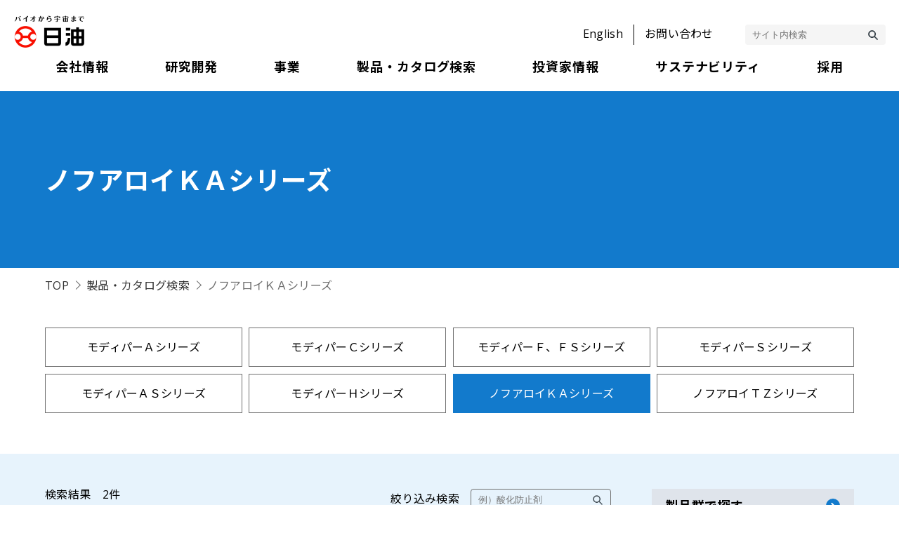

--- FILE ---
content_type: text/html; charset=UTF-8
request_url: https://www.nof.co.jp/product-search/family/main/10200060007
body_size: 86053
content:
<!DOCTYPE html>
<html lang="ja" itemscope="itemscope" itemtype="http://schema.org/WebPage">
<head>
        <meta charset="UTF-8">
    <meta name="viewport" content="width=device-width, initial-scale=1.0">
    <meta name="format-detection" content="telephone=no, address=no, email=no">
    <meta http-equiv="X-UA-Compatible" content="ie=edge">
<!-- Google Tag Manager -->
<script>(function(w,d,s,l,i){w[l]=w[l]||[];w[l].push({'gtm.start':
new Date().getTime(),event:'gtm.js'});var f=d.getElementsByTagName(s)[0],
j=d.createElement(s),dl=l!='dataLayer'?'&l='+l:'';j.async=true;j.src=
'https://www.googletagmanager.com/gtm.js?id='+i+dl;f.parentNode.insertBefore(j,f);
})(window,document,'script','dataLayer','GTM-5RZTWTP');</script>
<!-- End Google Tag Manager -->

    <title>製品群で探す｜製品・カタログ検索｜日油株式会社</title>
    <meta name="description" content="日油株式会社のウェブサイトです。日油グループは、「バイオから宇宙まで幅広い分野で新しい価値を創造し、人と社会に貢献します」を経営理念とし、1937年の創立以来、化学メーカーとして事業を多面的に展開しています。 " />
    <meta name="keyword" content="日油株式会社,日油,nof,NOF " />
    <meta name="language" content="ja" />
    <meta name="author" content="NOF CORPORATION.">
    <meta name="copyright" content="Copyright NOF CORPORATION. All Rights Reserved.">

        <meta property="og:title" content="製品群で探す｜製品・カタログ検索｜日油株式会社" />
    <meta property="og:image" content="https://www.nof.co.jp/assets/images/ogp.png">
    <meta property="og:type" content="website">
    <meta property="og:url" content="https://www.nof.co.jp">
    <meta property="og:description" content="日油株式会社のウェブサイトです。日油グループは、「バイオから宇宙まで幅広い分野で新しい価値を創造し、人と社会に貢献します」を経営理念とし、1937年の創立以来、化学メーカーとして事業を多面的に展開しています。 " />
    <meta name="twitter:card" content="summary_large_image">

    <!-- ====== [ StyleSeet ] ====== -->
    <link rel="stylesheet" href="/assets/js/modaal/modaal.min.css">
    <link rel="stylesheet" href="/assets/js/swiper/swiper-bundle.min.css">
    <link rel="stylesheet" href="/assets/css/style.css">
    <link rel="stylesheet" href="/assets/css/style_header.css">
    <link rel="SHORTCUT ICON" href="/favicon.ico">
    <!-- ====== [ JS ] ====== -->


    <!-- Web Fonts -->
    <link rel="preconnect" href="https://fonts.googleapis.com">
    <link rel="preconnect" href="https://fonts.gstatic.com" crossorigin>
    <link href="https://fonts.googleapis.com/css2?family=Open+Sans:wght@400;600;800&display=swap" rel="stylesheet">
    <link href="https://fonts.googleapis.com/css2?family=Lato:wght@100;400;700;900&family=Noto+Sans+JP:wght@400;700&display=swap" rel="stylesheet">


    <!-- Icons -->
    <link rel="shortcut icon" href="/assets/images/favicon.ico" type="image/vnd.microsoft.icon">
    <link rel="icon" href="/assets/images/favicon.ico" type="image/vnd.microsoft.icon">

    <!--[if lt IE 9]>
    <script src="https://oss.maxcdn.com/libs/html5shiv/3.7.0/html5shiv.js"></script>
    <script src="https://oss.maxcdn.com/libs/respond.js/1.4.2/respond.min.js"></script>
    <![endif]-->

</head>

<body id="top" >
<!-- Google Tag Manager (noscript) -->
<noscript><iframe src="https://www.googletagmanager.com/ns.html?id=GTM-5RZTWTP"
height="0" width="0" style="display:none;visibility:hidden" title="ga"></iframe></noscript>
<!-- End Google Tag Manager (noscript) -->
<div  class="l-wrapper l-product-search-resultlist"   id="product-search-resultlist" >

    <!-- header (include) -->
    <header class="l-header" id="header">
    <div class="nav-trigger sp">
        <div class="lines">
            <span></span>
            <span></span>
            <span></span>
        </div>
    </div>
    <div class="header-inner">
        <h1 class="logo logo-nof"><a href="/"><img class="sp" src="/assets/images/common/logo-nof.png" alt="日油株式会社 - バイオから宇宙まで -"><img class="pc" src="/assets/images/common/logo-nof.png" alt="日油株式会社 - バイオから宇宙まで -"></a></h1>

        <!--Fuction Nav -->
        <div class="function pc">
            <ul>
                <li class="function-lang"><a href="/english/"><span>English</span></a></li>
                <li class="function-contact"><a href="/contact/"><span>お問い合わせ</span></a></li>
                <li class="function-searchbox">
                    <!--Syncsearch-->
                    <form id="ss-form1" action="/search-result" method="get" accept-charset="UTF-8">
                        <label for="ss-query1">サイト内検索</label>
                        <input type="text" id="ss-query1" name="query" autocomplete="off" aria-autocomplete="none" class="searchbox" placeholder="サイト内検索">
                        <input type="submit" value="検索" onclick="document.charset='UTF-8';" style="display: none;"><!-- 削除不可だがレイアウト敵に不要なため、display.noneでようか確認中-->
                        <button class="searchmark" type='submit' value='検索' onclick="document.charset='UTF-8';"><img src="/assets/images/common/icon-search.png" alt="検索"></button>
                    </form>
                    <!--  // Syncsearch-->
                </li>
            </ul>
        </div>

        <div class="function sp">
            <ul>
                <li class="function-lang"><a href="/english/"><span><img src="/assets/images/common/icon-language.png" alt="English"></span></a></li>
                <li class="function-contact"><a href="/contact/"><span><img src="/assets/images/common/icon-mail.png" alt="お問い合せ"></span></a></li>
            </ul>
        </div>
    </div>

    <!--Global Nav -->
    <nav class="gnav">
        <div class="menu-close"><span>メニュー閉じる</span></div>
        <ul>
            <li class="topmenu">
                <div class="menu-acrd-btn"><span>会社情報</span></div>
                <nav class="menu">
                    <div class="l-inner">
                        <a href="/company/"><h2>会社情報 TOPへ</h2></a>
                        <div class="menu-wrap">
                            <ul class="menu-list">
                                <li><a href="/company/message/">トップメッセージ</a></li>
                                <li><a href="/company/management/">経営理念・価値観・行動規範</a></li>
                                <li><a href="/company/management-policy/">方針・宣言・ポリシー</a></li>
                                <li><a href="/company/ethical/">企業倫理規範</a></li>
                                <li><a href="/company/outline/">会社概要</a></li>
                                <li><a href="/company/officer/">役員一覧</a></li>
                            </ul>
                            <ul class="menu-list">
                                <li><a href="/company/organization/">組織図</a></li>
                                <li><a href="/company/structure/">事業構成図</a></li>
                                <li><a href="/company/history/">沿革</a></li>
                                <li><a href="/company/plant/">事業所一覧</a></li>
                                <li><a href="/company/group-companies/">グループ会社一覧</a></li>
                            </ul>
                            <ul class="menu-bnr">
                                <li><a href="/company/message/"><img src="/assets/images/company/company-ceo.jpg" alt="トップメッセージ"><span>トップメッセージ</span></a></li>
                                <li><a href="https://uniworx.uishare.co/embed/[base64]" target="_blank"><img src="/assets/images/company/hd-company-profile_movie.jpg" alt="日油会社案内動画"><span>日油会社案内動画</span></a></li>
                            </ul>
                        </div>
                    </div>
                </nav>
            </li>
            <li class="topmenu">
                <div class="menu-acrd-btn"><span>研究開発</span></div>
                <nav class="menu">
                    <div class="l-inner">
                        <a href="/research/"><h2>研究開発 TOPへ</h2></a>
                        <div class="menu-wrap">
                            <ul class="menu-list">
                                <li><a href="/news/business/rd">研究開発ニュース</a></li>
                                <li><a href="/research/organization/">研究開発組織</a></li>
                                <li><a href="/research/exploitation/">研究開発費</a></li>
                                <li><a href="/research/guideline/">公的研究費の運営・管理</a></li>
                                <li><a href="/research/development-division/">研究開発部門の紹介</a></li>
                            </ul>
                            <!--
                                          <ul class="menu-bnr">
                                            <li><a href="/company/csr-policy/"><img src="/assets/images/common/menubnr-csr.png" alt="CSR基本方針"><span>CSR基本方針</span></a></li>
                                            <li><a href="/company/structure/"><img src="/assets/images/common/menubnr-constitution.png" alt="事業構成"><span>事業構成</span></a></li>
                                          </ul>
                            -->
                        </div>
                    </div>
                </nav>
            </li>
            <li class="topmenu">
                <div class="menu-acrd-btn"><span>事業</span></div>
                <nav class="menu menu-biz">
                    <div class="l-inner">
                        <h2>事業</h2>
                        <div class="menu-wrap">
                            <ul class="menu-list">
                                <li><a href="/business/functional-materials/">機能材料事業</a>
                                    <ul>
                                        <li><a href="/news/business/material">事業ニュース</a></li>
                                        <li><a href="/business/functional-materials/functional-materials-product01">界面活性剤</a></li>
                                        <li><a href="/business/functional-materials/functional-materials-product02">石油化学品</a></li>
                                        <li><a href="/business/functional-materials/functional-materials-product03">オーラルケア・外用剤分野製品</a></li>
                                        <li><a href="/business/functional-materials/functional-materials-product04">高機能ポリマー</a></li>
                                        <li><a href="/business/functional-materials/functional-materials-product05">ブロック化カルボン酸・機能性シール材/コート材</a></li>
                                        <li><a href="/contents/business/chemical/modiper/" target="_blank">機能性ポリマー</a></li>
                                        <li><a href="/business/functional-materials/functional-materials-product06">脂肪酸・グリセリン</a></li>
                                        <li><a href="/business/functional-materials/functional-materials-product07">脂肪酸誘導体</a></li>
                                        <li><a href="/business/functional-materials/functional-materials-product08">石油化学品</a></li>
                                        <li><a href="/business/functional-materials/functional-materials-product09">有機過酸化物</a></li>
                                    </ul>
                                </li>
                            </ul>
                            <ul class="menu-list">
                                <li><a href="/business/explosive/">化薬事業</a>
                                    <ul>
                                        <li><a href="/news/business/kayaku">事業ニュース</a></li>
                                        <li><a href="/business/explosive/explosive-product01/">宇宙ロケット用固体推進薬</a></li>
                                        <li><a href="/business/explosive/explosive-product02/">産業用火薬類</a></li>
                                        <li><a href="/business/explosive/explosive-product03/">海洋機器</a></li>
                                        <li><a href="/business/explosive/explosive-product04/">防衛用火薬類</a></li>
                                        <li><a href="/business/explosive/explosive-product05/">医療関連製品</a></li>
                                        <li><a href="/business/explosive/explosive-product06/">防犯用関連商品</a></li>
                                        <li><a href="/business/explosive/explosive-product07/">その他の開発品</a></li>
                                    </ul>
                                </li>
                            </ul>
                            <ul class="menu-list">
                                <li><a href="/business/food/">機能食品事業</a>
                                    <ul>
                                        <li><a href="/news/business/food">事業ニュース</a></li>
                                        <li><a href="/business/food/food-product01/">食用加工油脂</a></li>
                                        <li><a href="/business/food/food-product02/">健康関連</a></li>
                                    </ul>
                                </li>
                                <li><a href="/business/life/">ライフサイエンス事業</a>
                                    <ul>
                                        <li><a href="/news/business/life">事業ニュース</a></li>
                                        <li><a href="/business/life/life-product01/">PEG誘導体</a></li>
                                        <li><a href="/business/life/life-product02/">機能性脂質</a></li>
                                        <li><a href="/business/life/life-product03/">高純度不飽和脂肪酸およびその誘導体</a></li>
                                        <li><a href="/business/life/life-product04/">MPCポリマー</a></li>
                                    </ul>
                                </li>
                            </ul>
                            <ul class="menu-list">
                                <li><a href="/business/coating/">防錆事業</a>
                                    <ul>
                                        <li><a href="/news/business/bousei">事業ニュース</a></li>
                                        <li><a href="/business/coating/coating-product/">金属防錆処理剤/乾式亜鉛めっき処理剤</a></li>
                                    </ul>
                                </li>
                                <li><a href="/business/associate/">物流・不動産他</a></li>
                            </ul>
                        </div>
                    </div>
                </nav>
            </li>
            <li class="topmenu notriangle">
                <div><a href="/product-search/"><span>製品・カタログ検索</span></a></div>
            </li>
            <li class="topmenu">
                <div class="menu-acrd-btn"><span>投資家情報</span></div>
                <nav class="menu">
                    <div class="l-inner">
                        <a href="/ir/"><h2>投資家情報 TOPへ</h2></a>
                        <div class="menu-wrap">
                            <ul class="menu-list">
                                <li><a href="/news/category/ir/">IRニュース</a></li>
                                <li><a href="/ir/mid-term-management-plan/">中期経営計画</a></li>
                                <li><a href="/ir/ir-message/">トップメッセージ</a></li>
                                <li><a href="/ir/chart">株価ガジェット
                                    </a></li>
                                <li><a href="/ir/stocks/">株式情報</a>
                                    <ul>
                                        <li><a href="/ir/stocks/ir-calendar/">IRカレンダー</a></li>
                                        <li><a href="/ir/stocks/shareholder-return/">株主還元・配当</a></li>
                                        <li><a href="/ir/stocks/notice">株主総会（招集ご通知・決議ご通知、報告書）</a></li>
                                        <li><a href="/ir/stocks/rating-information/">格付情報</a></li>
                                        <li><a href="/ir/stocks/guide/">株主メモ</a></li>
                                        <li><a href="/ir/stocks/analyst/">アナリストカバレッジ</a></li>
                                        <li><a href="/ir/stocks/regulations/">定款・株式取扱規則</a></li>
                                        <li><a href="/ir/stocks/electronic-announcement/">電子公告</a></li>
                                    </ul></li></ul>
                            <ul class="menu-list">
                                <li><a href="/ir/performance/summary/">業績・財務ハイライト</a>
                                    <ul>
                                        <li><a href="/ir/performance/summary/#performance">経営成績</a></li>
                                        <li><a href="/ir/performance/summary/#financials">財政状況</a></li>
                                        <li><a href="/ir/performance/summary/#cashflow">C/F</a></li>
                                        <li><a href="/ir/performance/summary/#eps">1株当たりデータ</a></li>
                                    </ul></li>
                                <li><a href="/ir/library/">IRライブラリ</a>
                                    <ul>
                                        <li><a href="/ir/library/shortnews/">決算短信</a></li>
                                        <li><a href="/ir/library/financial-statements/">有価証券報告書等・臨時報告書</a></li>
                                        <li><a href="/ir/library/briefing-materials/">業績説明会資料</a></li>
                                        <li><a href="/ir/library/disclosure/">その他適時開示</a></li>
                                    </ul></li>
                                <li><a href="/ir/disclosure-policy/">ディスクロージャーポリシー</a></li>
                                <li><a href="/ir/disclaimer/">免責事項</a></li>
                            </ul>
                            <ul class="menu-bnr">
                                <li><a href="/ir/mid-term-management-plan"><img src="/assets/images/ir/ir-pd-01.jpg" alt="中期経営計画"><span>中期経営計画</span></a></li>
                                <li><a href="/ir/performance/summary"><img src="/assets/images/ir/ir-header-summary.jpg" alt="業績・財務ハイライト"><span>業績・財務ハイライト</span></a></li>
                            </ul>
                        </div>
                    </div>
                </nav>
            </li>
            <li class="topmenu">
                <div class="menu-acrd-btn"><span>サステナビリティ</span></div>
                <nav class="menu m-menusustainability">
                    <div class="l-inner__sustainability">
                        <div class="sustainability-btnBlock">
                            <a href="/csr/" class="c-btncsr">
                                サステナビリティ TOPへ<span class="c-btncsr__icon"><img class="u-pc" src="/csr/assets/img/sustainability_top/img_circledarrow-nav.svg" alt="円形の矢印の画像"><img class="u-sp" src="/csr/assets/img/sustainability_top/img_circledarrow-nav.svg" alt="円形の矢印の画像"></span>
                            </a>
                        </div>
                        <div class="c-btncsr__underline"></div>
                        <div class="menu-wrap">
                            <ul class="menu-list">
                                <li><a class="c-folderTitle" href="/csr/nof-group-sustainability">日油グループのサステナビリティ</a>
                                    <ul>
                                        <li><a class="c-folderTitle"  href="/csr/nof-group-sustainability/message">トップメッセージ</a></li>
                                        <li><a class="c-folderTitle"  href="/csr/nof-group-sustainability/policy">サステナビリティに関する考え方および取り組み</a></li>
                                        <li><a class="c-folderTitle"  href="/csr/nof-group-sustainability/engagement">ステークホルダー・エンゲージメント</a></li>
                                        <li><a class="c-folderTitle"  href="/csr/nof-group-sustainability/process">価値創造プロセス</a></li>
                                        <li><a class="c-folderTitle"  href="/csr/nof-group-sustainability/value">3つの価値観をもとに取り組む価値創造</a></li>
                                        <li><a class="c-folderTitle"  href="/csr/nof-group-sustainability/tcfd-tnfd">気候変動への対応・自然資本の保全（TCFD／TNFD）</a></li>
                                        <li><a class="c-folderTitle"  href="/csr/nof-group-sustainability/dx">DX戦略</a></li>
                                    </ul>
                                </li>
                                <li><a class="c-folderTitle" href="/csr/materiality">マテリアリティ</a>
                                    <ul>
                                        <li><a class="c-folderTitle"  href="/csr/materiality/process">マテリアリティの特定プロセス</a></li>
                                        <li><a class="c-folderTitle"  href="/csr/materiality/kpi">マテリアリティとKPI</a></li>
                                    </ul>
                                </li>
                                <li><a class="c-folderTitle" href="/csr/providing-value">新たな価値の提供</a>
                                    <ul>
                                        <li><a class="c-folderTitle"  href="/csr/providing-value/newest-tech">イノベーション</a></li>
                                        <li><a class="c-folderTitle"  href="/csr/providing-value/life-healthcare">ライフ・ヘルスケア分野への貢献</a></li>
                                        <li><a class="c-folderTitle"  href="/csr/providing-value/environment-energy">環境・エネルギー分野への貢献</a></li>
                                        <li><a class="c-folderTitle"  href="/csr/providing-value/electronics-it">電子・情報分野への貢献（スマート社会）</a></li>
                                        <li><a class="c-folderTitle"  href="/csr/providing-value/intellectual-property">日油の知的財産</a></li>
                                    </ul>
                                </li>
                                <li><a class="c-folderTitle" href="/csr/society">社会</a>
                                    <ul>
                                        <li><a class="c-folderTitle"  href="/csr/society/human-rights">人権</a></li>
                                        <li><a class="c-folderTitle"  href="/csr/society/performance">人材の活躍と働きやすい職場づくり</a></li>
                                        <li><a class="c-folderTitle"  href="/csr/society/diversity-inclusion">人材確保とダイバーシティ＆インクルージョン</a></li>
                                        <li><a class="c-folderTitle"  href="/csr/society/development">人材育成</a></li>
                                        <li><a class="c-folderTitle"  href="/csr/society/health">健康増進</a></li>
                                        <li><a class="c-folderTitle"  href="/csr/society/labor-management">労使関係</a></li>
                                        <li><a class="c-folderTitle"  href="/csr/society/occupational-safety">労働安全衛生 </a></li>
                                        <li><a class="c-folderTitle"  href="/csr/society/safety-education-training">安全教育・訓練</a></li>
                                        <li><a class="c-folderTitle"  href="/csr/society/quality-management">品質マネジメント</a></li>
                                        <li><a class="c-folderTitle"  href="/csr/society/dialogue">地域との対話（社会貢献活動）</a></li>
                                        <li><a class="c-folderTitle"  href="/csr/society/customer-safety">顧客の安全</a></li>
                                    </ul>
                                </li>
                                <li><a class="c-folderTitle" href="/csr/responsible-care">環境</a>
                                    <ul>
                                        <li><a class="c-folderTitle"  href="/csr/responsible-care/rc-management">RCマネジメント</a></li>
                                        <li><a class="c-folderTitle"  href="/csr/responsible-care/accounting">環境会計</a></li>
                                        <li><a class="c-folderTitle"  href="/csr/responsible-care/product">環境貢献製品</a></li>
                                        <li><a class="c-folderTitle"  href="/csr/responsible-care/climate-change">気候変動への対応</a></li>
                                        <li><a class="c-folderTitle"  href="/csr/responsible-care/biodiversity">生物多様性の保全</a></li>
                                        <li><a class="c-folderTitle"  href="/csr/responsible-care/water">水と排水</a></li>
                                        <li><a class="c-folderTitle"  href="/csr/responsible-care/atmosphere">大気への排出</a></li>
                                        <li><a class="c-folderTitle"  href="/csr/responsible-care/resource-circulation">資源循環／廃棄物</a></li>
                                        <li><a class="c-folderTitle"  href="/csr/responsible-care/chemical-substance">化学物質の管理と取り扱い</a></li>
                                        <li><a class="c-folderTitle"  href="/csr/responsible-care/chemical-safety">ケミカルセーフティ</a></li>
                                        <li><a class="c-folderTitle"  href="/csr/responsible-care/procurement">CSR調達</a></li>
                                    </ul>
                                </li>
                                <li><a class="c-folderTitle" href="/csr/governance">ガバナンス</a>
                                    <ul>
                                        <li><a class="c-folderTitle"  href="/csr/governance/corporate-governance">コーポレート・ガバナンス</a></li>
                                        <li><a class="c-folderTitle"  href="/csr/governance/compliance">コンプライアンス</a></li>
                                        <li><a class="c-folderTitle"  href="/csr/governance/risk-management">リスクマネジメント</a></li>
                                        <li><a class="c-folderTitle"  href="/csr/governance/hotline">コンプライアンス・ホットライン（社外からの通報窓口）</a></li>
                                    </ul>
                                </li>
                            </ul>
                            <ul class="menu-list m-headernavESG">
                                <li><a class="c-folderTitle" href="/csr/esg">ESG関連データ</a>
                                    <ul>
                                        <li><a class="c-folderTitle"  href="/csr/esg/environment-data">環境パフォーマンスデータ</a></li>
                                        <li><a class="c-folderTitle"  href="/csr/esg/society-data">社会パフォーマンスデータ</a></li>
                                        <li><a class="c-folderTitle"  href="/csr/esg/governance-data">ガバナンスパフォーマンスデータ</a></li>
                                        <li><a class="c-folderTitle"  href="/csr/esg/assurance">第三者保証</a></li>
                                    </ul>
                                </li>
                                <li><a class="c-folderTitle" href="/csr/index">各種対照表</a>
                                    <ul>
                                        <li><a class="c-folderTitle"  href="/csr/index/gri">GRIスタンダード対照表</a></li>
                                        <li><a class="c-folderTitle"  href="/csr/index/iso">ISO26000対照表</a></li>
                                        <li><a class="c-folderTitle"  href="/csr/index/tcfd-tnfd">TCFD・TNFD対照表</a></li>
                                    </ul>
                                </li>
                                <li><a class="c-folderTitle" href="/csr/download">ダウンロード</a>
                                    <ul>
                                        <li><a class="c-folderTitle"  href="/csr/download/integrated-report">統合報告書ダウンロード</a></li>
                                        <li><a class="c-folderTitle"  href="/csr/download/sustainability-report">サステナビリティ報告書ダウンロード</a></li>
                                        <li><a class="c-folderTitle"  href="/csr/download/back-number">バックナンバー</a></li>
                                    </ul>
                                </li>
                                <ul class="menu-block2">
                                    <li class="menu-block2__inner">
                                        <ul class="menu-bnr menu-bnr-inside">
                                            <li><a href="/csr/download/integrated-report"><img src="/csr/upload/img/25all_jp.jpg" alt="統合報告書ダウンロード"><span>統合報告書ダウンロード</span></a></li>
                                            <li><a href="/csr/download/sustainability-report"><img src="/csr/upload/img/sustainability25_jp.jpg" alt="サステナビリティ報告書ダウンロード"><span>サステナビリティ報告書ダウンロード</span></a></li>
                                        </ul>
                                    </li>
                                </ul>
                            </ul>
                        </div>
                    </div>
                </nav>
            </li>
            <li class="topmenu">
                <div class="menu-acrd-btn"><span>採用</span></div>
                <nav class="menu">
                    <div class="l-inner">
                        <a href="/recruit/"><h2>採用 TOPへ</h2></a>
                        <div class="menu-wrap">
                            <ul class="menu-list">
                                <li><a class="link-blank" href="https://www.nof.co.jp/contents/career/recruit/pc.html" target="_blank">総合職採用</a></li>
                                <li><a class="link-blank" href="https://www.nof.co.jp/contents/career/recruit2/pc.html" target="_blank">基幹職採用（エリア採用）</a></li>
                                <li><a href="/recruit/recruit-privacy-policy/">採用情報プライバシーポリシー</a></li>
                            </ul>
                            <!--
                                          <ul class="menu-bnr">
                                            <li><a href="/company/csr-policy/"><img src="/assets/images/common/menubnr-csr.png" alt="CSR基本方針"><span>CSR基本方針</span></a></li>
                                            <li><a href="/company/structure/"><img src="/assets/images/common/menubnr-constitution.png" alt="事業構成"><span>事業構成</span></a></li>
                                          </ul>
                            -->
                        </div>
                    </div>
                </nav>
            </li>
            <li class="sp">
                <ul class="topmenu-btmnav">
                    <li><a href="/sitemap/">サイトマップ</a></li>
                    <li><a href="/privacy-policy/">プライバシーポリシー</a></li>
                    <li><a href="/rules/">利用条件</a></li>
                </ul>
            </li>
        </ul>
    </nav>
</header>
    <!-- /header -->

    <!-- Main -->
    
    <main class="l-main l-main-blue">

        <!-- PageTitle -->
        <header class="l-pttl l-pttl-product-search">
            <div class="l-inner">
                <h1 class="ttl">
                    <span>ノフアロイＫＡシリーズ</span>
                </h1>
            </div>
        </header><!-- // PageTitle -->

        <!-- Breadcrumbs -->
        <nav class="l-breadcrumbs">
            <div class="l-inner">
                <ul>
                    <li><a href="/">TOP</a></li>
                    <li><a href="/product-search/">製品・カタログ検索</a></li>
                    <li>ノフアロイＫＡシリーズ</li>
                </ul>
            </div>
        </nav><!-- // Breadcrumbs -->

        <!-- tag -->
                <div class="tag-box">
            <div class="l-inner">
                <ul class="tag-list">
                                        <li class=""><a href="/product-search/family/main/10200060001">モディパーＡシリーズ</a></li>
                                        <li class=""><a href="/product-search/family/main/10200060002">モディパーＣシリーズ</a></li>
                                        <li class=""><a href="/product-search/family/main/10200060003">モディパーＦ、ＦＳシリーズ</a></li>
                                        <li class=""><a href="/product-search/family/main/10200060004">モディパーＳシリーズ</a></li>
                                        <li class=""><a href="/product-search/family/main/10200060005">モディパーＡＳシリーズ</a></li>
                                        <li class=""><a href="/product-search/family/main/10200060006">モディパーＨシリーズ</a></li>
                                        <li class="is-active"><a href="/product-search/family/main/10200060007">ノフアロイＫＡシリーズ</a></li>
                                        <li class=""><a href="/product-search/family/main/10200060008">ノフアロイＴＺシリーズ</a></li>
                                    </ul>
                            </div>
        </div>
                <!-- // .tag-box -->

        <div class="l-cnts">
            <div class="l-inner">

                <div class="cnts-main">
                    <!-- 検索結果情報 -->
                    <div class="result-data">
                        <p class="number">検索結果　<span>2</span>件</p>
                        <p class="words">絞り込み検索　<input class="searchbox js-narrowSearchKeyword" type="text" name="keyword" value="" placeholder="例）酸化防止剤"></p>
                    </div>

                    <!-- 検索結果内容 -->
                                        <div class="result-cnts l-product-search-results">
                                                

                        <div class="results-panel">
                            <li>
                                <a class="btn-all tab-open" href="#"><span>＋を全て開く</span></a>
                                <a class="btn-all tab-close" href="#" style="display: none;"><span>全て閉じる</span></a>
                                                        <dl class="acrd">
                                <dt class="acrd-btn"><span>ノフアロイＫＡ２００</span></dt>
                                <dd class="acrd-panel">
                                    <p>
                                                                                                                                メタクリル樹脂                                                                                                                        </p>
                                    <ul class="btn-list">
                                                                                                                        <li><a href="/files/product/catalog/kobetsu/%E3%83%8E%E3%83%95%E3%82%A2%E3%83%AD%E3%82%A4KA200.pdf" class="btn-pdf" target="_blank"><span>ノフアロイKA200</span></a></li>
                                                                            </ul>
                                    <a href="/product-search/detail/1349" class="group-link"><span>製品情報へ</span></a>
                                </dd>
                            </dl>
                                                        <dl class="acrd">
                                <dt class="acrd-btn"><span>ノフアロイＫＡ８３２</span></dt>
                                <dd class="acrd-panel">
                                    <p>
                                                                                                                                ポリオレフィン改質 /                                                                                                                                                                             ゴム改質                                                                                                                        </p>
                                    <ul class="btn-list">
                                                                                <li><a href="/files/product/catalog/sogo/B60KA.pdf.pdf" class="btn-pdf" target="_blank"><span>ノフアロイＫＡシリーズ　総合カタログ</span></a></li>
                                                                                                                    </ul>
                                    <a href="/product-search/detail/1073" class="group-link"><span>製品情報へ</span></a>
                                </dd>
                            </dl>
                                                        </li>
                        </div>
                        
                    </div>
                                    </div>



                <div class="cnts-sub bg-white-none">
    <nav class="cnts-sub-nav side-nav-white">
        <ul>
            <!-- 製品群で探す -->
            <li class="nav-biz-top"><a href="/product-search"><span>製品群で探す</span></a></li>
                            <li class="nav-biz-cat">
                    <dl>
                        <dt><a href="/product-search#segment_1"><span>機能化学品事業</span></a></dt>
                                                                                    <dd>
                                    <ul class="arrow-list">
                                        <li><a href="/product-search/family/1011001"><span>油脂</span></a>
                                                                                                                                                                                                                                                                                                                                                                                                                                                                                                                                                                                                                                                                                                </li>
                                    </ul>
                                </dd>
                                                            <dd>
                                    <ul class="arrow-list">
                                        <li><a href="/product-search/family/1012001"><span>脂肪酸誘導体</span></a>
                                                                                                                                                                                                                                                                                                                                                                                                                                                                                                                                                                                                                                                                                                                                                                                                                                                                                                        </li>
                                    </ul>
                                </dd>
                                                            <dd>
                                    <ul class="arrow-list">
                                        <li><a href="/product-search/family/1013001"><span>界面活性剤</span></a>
                                                                                                                                                                                                                                                                                                                                                                                                                                                                                                                                                                                                                                                                                                                                                                                                    </li>
                                    </ul>
                                </dd>
                                                            <dd>
                                    <ul class="arrow-list">
                                        <li><a href="/product-search/family/1014001"><span>機能性モノマー</span></a>
                                                                                                                                                                                                                                                                                                                                                                                                                                                                                                                                                                                            </li>
                                    </ul>
                                </dd>
                                                            <dd>
                                    <ul class="arrow-list">
                                        <li><a href="/product-search/family/1015001"><span>機能製品</span></a>
                                                                                                                                                                                                                                                                                                                                                                                                                                                                                                                                                                                                                                                                                                                                                                                                                                                                                                                                                                                                                                                                                                                                                                                                                                                                                                                        </li>
                                    </ul>
                                </dd>
                                                            <dd>
                                    <ul class="arrow-list">
                                        <li><a href="/product-search/family/1016001"><span>化粧品</span></a>
                                                                                                                                                                                                                                                                                                                                                                                                                                                                                                                                                                                            </li>
                                    </ul>
                                </dd>
                                                            <dd>
                                    <ul class="arrow-list">
                                        <li><a href="/product-search/family/1017001"><span>ポリエーテル</span></a>
                                                                                                                                                                                                                                                                                                                                                                                                                                                                                                                                                                                                                                                                                                                                                                                                    </li>
                                    </ul>
                                </dd>
                                                            <dd>
                                    <ul class="arrow-list">
                                        <li><a href="/product-search/family/1019001"><span>機能製品</span></a>
                                                                                                                                                                                                                                                                                                                                                                                                                                                                                                                                                                                                                                                                                                </li>
                                    </ul>
                                </dd>
                                                            <dd>
                                    <ul class="arrow-list">
                                        <li><a href="/product-search/family/1020001"><span>有機過酸化物</span></a>
                                                                                                                                                                                                                                                                                                                                                                                                                                                                                                                                                                                                                                                                                                                                                                                                                                                                                                                                                                                                                                                                                                                                                                                                                                                                                                                                                                                                                                                                                                                                </li>
                                    </ul>
                                </dd>
                                                            <dd>
                                    <ul class="arrow-list">
                                        <li><a href="/product-search/family/1020003"><span>マレイン酸誘導体</span></a>
                                                                                                                                                                                                                                                                                                                                                                                    </li>
                                    </ul>
                                </dd>
                                                            <dd>
                                    <ul class="arrow-list">
                                        <li><a href="/product-search/family/1020004"><span>ポリブテン</span></a>
                                                                                                                                                                                                                                                                                                                                                                                                                                                                                                                                                                                            </li>
                                    </ul>
                                </dd>
                                                            <dd>
                                    <ul class="arrow-list">
                                        <li><a href="/product-search/family/1020005"><span>ポリブテン誘導体</span></a>
                                                                                                                                                                                                                                                                                                                                                                                    </li>
                                    </ul>
                                </dd>
                                                            <dd>
                                    <ul class="arrow-list">
                                        <li><a href="/product-search/family/1020006"><span>機能性ポリマー</span></a>
                                                                                                                                                                                                                                                                                                                                                                                                                                                                                                                                                                                                                                                                                                                                                                                                                                                                                                                                                                                                                                                                                                                                                                                            <ul class="dot-list">
                                                        <li><a href="/product-search/family/main/10200060007"><span>ノフアロイＫＡシリーズ</span></a></li>
                                                    </ul>
                                                                                                                                    </li>
                                    </ul>
                                </dd>
                                                            <dd>
                                    <ul class="arrow-list">
                                        <li><a href="/product-search/family/1020008"><span>αーメチルスチレンダイマー</span></a>
                                                                                                                                                                                                                                                                                                                                                                                    </li>
                                    </ul>
                                </dd>
                                                            <dd>
                                    <ul class="arrow-list">
                                        <li><a href="/product-search/family/1020009"><span>機能性コート材</span></a>
                                                                                                                                                                                                                                                                                                                                                                                    </li>
                                    </ul>
                                </dd>
                                                            <dd>
                                    <ul class="arrow-list">
                                        <li><a href="/product-search/family/1081000"><span>金属防錆処理剤</span></a>
                                                                                                                                                                                                                                                                                                                                                                                                                                                                                                                                                                                            </li>
                                    </ul>
                                </dd>
                                                            <dd>
                                    <ul class="arrow-list">
                                        <li><a href="/product-search/family/1082000"><span>潤滑剤</span></a>
                                                                                                                                                                                                                                                                                                                                                                                                                                                                                        </li>
                                    </ul>
                                </dd>
                                                            <dd>
                                    <ul class="arrow-list">
                                        <li><a href="/product-search/family/1084000"><span>乾式亜鉛めっき処理剤</span></a>
                                                                                                                                                                                                                                                                                                                                                                                                                                                                                        </li>
                                    </ul>
                                </dd>
                                                                        </dl>
                </li>
                            <li class="nav-biz-cat">
                    <dl>
                        <dt><a href="/product-search#segment_2"><span>ライフサイエンス事業</span></a></dt>
                                                                                    <dd>
                                    <ul class="arrow-list">
                                        <li><a href="/product-search/family/2040001"><span>食用加工油脂</span></a>
                                                                                                                                                                                                                                                                                                                                                                                                                                                                                                                                                                                                                                                                                                                                                                                                                                                                                                                                                                                                                                                                                                                                                                                                                    </li>
                                    </ul>
                                </dd>
                                                            <dd>
                                    <ul class="arrow-list">
                                        <li><a href="/product-search/family/2040002"><span>健康関連</span></a>
                                                                                                                                                                                                                                                                                                                                                                                                                                                                                                                                                                                            </li>
                                    </ul>
                                </dd>
                                                            <dd>
                                    <ul class="arrow-list">
                                        <li><a href="/product-search/family/2051001"><span>ＭＰＣ</span></a>
                                                                                                                                                                                                                                                                                                                                                                                                                                                                                        </li>
                                    </ul>
                                </dd>
                                                            <dd>
                                    <ul class="arrow-list">
                                        <li><a href="/product-search/family/2051002"><span>医薬開発</span></a>
                                                                                                                                                                                                                                                                                                                                                                                                                                                                                        </li>
                                    </ul>
                                </dd>
                                                            <dd>
                                    <ul class="arrow-list">
                                        <li><a href="/product-search/family/207B420"><span>高純度ポリソルベート８０</span></a>
                                                                                                                                                                                                                                                                                                                                                                                    </li>
                                    </ul>
                                </dd>
                                                            <dd>
                                    <ul class="arrow-list">
                                        <li><a href="/product-search/family/207B430"><span>機能性脂質</span></a>
                                                                                                                                                                                                                                                                                                                                                                                    </li>
                                    </ul>
                                </dd>
                                                            <dd>
                                    <ul class="arrow-list">
                                        <li><a href="/product-search/family/207G991"><span>ＰＥＧ誘導体</span></a>
                                                                                                                                                                                                                                                                                                                                                                                    </li>
                                    </ul>
                                </dd>
                                                                        </dl>
                </li>
                            <li class="nav-biz-cat">
                    <dl>
                        <dt><a href="/product-search#segment_3"><span>化薬事業</span></a></dt>
                                                                                    <dd>
                                    <ul class="arrow-list">
                                        <li><a href="/product-search/family/3030001"><span>ロケット関連製品</span></a>
                                                                                                                                                                                                                                                                                                                                                                                    </li>
                                    </ul>
                                </dd>
                                                            <dd>
                                    <ul class="arrow-list">
                                        <li><a href="/product-search/family/3030002"><span>産業用爆薬類</span></a>
                                                                                                                                                                                                                                                                                                                                                                                                                                                                                                                                                                                                                                                                                                                                                                                                    </li>
                                    </ul>
                                </dd>
                                                            <dd>
                                    <ul class="arrow-list">
                                        <li><a href="/product-search/family/3030003"><span>海洋機器</span></a>
                                                                                                                                                                                                                                                                                                                                                                                                                                                                                                                                                                                                                                                                                                </li>
                                    </ul>
                                </dd>
                                                            <dd>
                                    <ul class="arrow-list">
                                        <li><a href="/product-search/family/3030004"><span>無煙火薬</span></a>
                                                                                                                                                                                                                                                                                                                                                                                                                                                                                                                                                                                                                                                                                                                                                                                                                                                                                                                                                                                                            </li>
                                    </ul>
                                </dd>
                                                            <dd>
                                    <ul class="arrow-list">
                                        <li><a href="/product-search/family/3030005"><span>医薬原料</span></a>
                                                                                                                                                                                                                                                                                                                                                                                    </li>
                                    </ul>
                                </dd>
                                                            <dd>
                                    <ul class="arrow-list">
                                        <li><a href="/product-search/family/3030007"><span>その他</span></a>
                                                                                                                                                                                                                                                                                                                                                                                                                                                                                                                                                                                                                                                                                                                                                                                                                                                                                                                                                                                                                                                                                                                </li>
                                    </ul>
                                </dd>
                                                                        </dl>
                </li>
            
            <!-- 業種・用途で探す -->
            <li class="nav-biz-top"><a href="/product-search/field_use"><span>業種・用途で探す</span></a></li>
            <li class="nav-biz-cat">
                <dl>
                    <dt><a href="/product-search/field_use"><span>業種で探す</span></a></dt>
                                    </dl>
            </li>
            <li class="nav-biz-cat">
                <dl>
                    <dt><a href="/product-search/field_use?function_use=use"><span>用途で探す</span></a></dt>
                                    </dl>
            </li>
            <li class="nav-biz-top"><a href="/product-search/function"><span>機能で探す</span></a></li>
            <li class="nav-biz-top"><a class="js-searchInitial"><span>五十音で探す</span></a></li>
        </ul>
    </nav>
</div><!-- // .cnts-sub-->


            </div>
        </div><!-- // .l-cnts -->

        <!-- Search Btns -->
        <section class="l-product-search-btns">
            <div class="l-inner">
                <div class="l-product-search-btns-box">
    <div>
        <p>キーワードから探す</p>
    </div>
    <div class="searchbox">
        <form onsubmit="return false;">
            <label for="searchbox-sp">製品・カタログ検索</label>
            <input id="searchbox-sp" type="text" name="keyword" value="" placeholder="例）酸化防止剤" class="js-searchKeyword">
            <button class="searchmark js-searchKeywordButton" type="button" value="製品カタログ検索"><img src="/assets/images/common/icon-search.png" alt="製品カタログ検索"></button>
        </form>
    </div>
    <div class="search50on">
        <a class="btn btn-50on" href=""><span>五十音から探す</span></a>
    </div>
</div>
                <div class="abc-list">
    <ul class="abc-list-jp1">
        <li><a href="/product-search/initial/あ">あ</a><a href="/product-search/initial/い">い</a><a href="/product-search/initial/う">う</a><a href="/product-search/initial/え">え</a><a href="/product-search/initial/お">お</a></li>
        <li><a href="/product-search/initial/か">か</a><a href="/product-search/initial/き">き</a><a href="/product-search/initial/く">く</a><a href="/product-search/initial/け">け</a><a href="/product-search/initial/こ">こ</a></li>
        <li><a href="/product-search/initial/さ">さ</a><a href="/product-search/initial/し">し</a><a href="/product-search/initial/す">す</a><a href="/product-search/initial/せ">せ</a><a href="/product-search/initial/そ">そ</a></li>
        <li><a href="/product-search/initial/た">た</a><a href="/product-search/initial/ち">ち</a><a href="/product-search/initial/つ">つ</a><a href="/product-search/initial/て">て</a><a href="/product-search/initial/と">と</a></li>
        <li><a href="/product-search/initial/な">な</a><a href="/product-search/initial/に">に</a><a href="/product-search/initial/ぬ">ぬ</a><a href="/product-search/initial/ね">ね</a><a href="/product-search/initial/の">の</a></li>
    </ul>
    <ul class="abc-list-jp2">
        <li><a href="/product-search/initial/は">は</a><a href="/product-search/initial/ひ">ひ</a><a href="/product-search/initial/ふ">ふ</a><a href="/product-search/initial/へ">へ</a><a href="/product-search/initial/ほ">ほ</a></li>
        <li><a href="/product-search/initial/ま">ま</a><a href="/product-search/initial/み">み</a><a href="/product-search/initial/む">む</a><a href="/product-search/initial/め">め</a><a href="/product-search/initial/も">も</a></li>
        <li><a href="/product-search/initial/や">や</a><a>&nbsp;</a><a href="/product-search/initial/ゆ">ゆ</a><a>&nbsp;</a><a href="/product-search/initial/よ">よ</a></li>
        <li><a href="/product-search/initial/ら">ら</a><a href="/product-search/initial/り">り</a><a href="/product-search/initial/る">る</a><a href="/product-search/initial/れ">れ</a><a href="/product-search/initial/ろ">ろ</a></li>
        <li><a href="/product-search/initial/わ">わ</a><a>&nbsp;</a><a href="/product-search/initial/を">を</a></li>
    </ul>
    <ul class="abc-list-en">
        <li><a href="/product-search/initial/A">A</a><a href="/product-search/initial/B">B</a><a href="/product-search/initial/C">C</a><a href="/product-search/initial/D">D</a><a href="/product-search/initial/E">E</a></li>
        <li><a href="/product-search/initial/F">F</a><a href="/product-search/initial/G">G</a><a href="/product-search/initial/H">H</a><a href="/product-search/initial/I">I</a><a href="/product-search/initial/J">J</a></li>
        <li><a href="/product-search/initial/K">K</a><a href="/product-search/initial/L">L</a><a href="/product-search/initial/M">M</a><a href="/product-search/initial/N">N</a><a href="/product-search/initial/O">O</a></li>
        <li><a href="/product-search/initial/P">P</a><a href="/product-search/initial/Q">Q</a><a href="/product-search/initial/R">R</a><a href="/product-search/initial/S">S</a><a href="/product-search/initial/T">T</a></li>
        <li><a href="/product-search/initial/U">U</a><a href="/product-search/initial/V">V</a><a href="/product-search/initial/W">W</a><a href="/product-search/initial/X">X</a><a href="/product-search/initial/Y">Y</a><a href="/product-search/initial/Z">Z</a></li>
    </ul>
</div>
                <div class="l-product-search-btns-genre">
                    <ul class="genre-list-main">
                        <li><a href="/product-search/">
                                <img class="thumb" src="/assets/images/product-search/img-01.jpg" alt="製品群で探す">
                                <p><span>製品群で探す</span></p>
                            </a></li>
                        <li><a href="/product-search/field_use">
                                <img class="thumb" src="/assets/images/product-search/img-02.jpg" alt="業種・用途で探す">
                                <p><span>業種・用途で探す</span></p>
                            </a></li>
                        <li><a href="/product-search/function">
                                <img class="thumb" src="/assets/images/product-search/img-03.jpg" alt="機能で探探す">
                                <p><span>機能で探す</span></p>
                            </a></li>
                    </ul>
                </div>
            </div>
        </section>
        <!-- // Search Btns -->

        <section class="notes-contact">
            <p>ご質問などありましたら、<br class="sp">お問い合わせフォームにて<br>
                お気軽にお問い合わせください。</p>
        </section>
        <!-- Contact (include) -->
        <section class="l-contact" id="contact">
    <div class="l-inner">
        <h3 class="sec-ttl"><i>Contact</i>お問い合わせ</h3>
        <div class="btn-wrap">

            <a class="btn btn-contact" href="/contact/"><span>お問い合わせはこちら</span></a>
        </div>
    </div>
</section>
        <!-- // Contact -->


    </main>
    <!-- // Main -->

    <!-- Footer (include) -->
    <footer class="l-footer" id="footer">

    <div class="l-inner l-inner-wide">
        <div class="fnav">
            <dl>
                <dt class="fnav-about fnav-acrd-btn"><a href="/company/">会社情報</a></dt>
                <dd>
                    <ul>
                        <li><a href="/company/message">トップメッセージ</a></li>
                        <li><a href="/company/management">経営理念・価値観・行動規範</a></li>
                        <li><a href="/company/management-policy/">方針・宣言・ポリシー</a></li>
                        <li><a href="/company/ethical/">企業倫理規範</a></li>
                        <li><a href="/company/outline">会社概要</a></li>
                        <li><a href="/company/officer/">役員一覧</a></li>
                        <li><a href="/company/organization/">組織図</a></li>
                        <li><a href="/company/structure">事業構成図</a></li>
                        <li><a href="/company/history">沿革</a></li>
                        <li><a href="/company/plant">事業所一覧</a></li>
                        <li><a href="/company/group-companies/">グループ会社一覧</a></li>
                    </ul>
                </dd>
            </dl>
            <dl>
                <dt class="fnav-reseach fnav-acrd-btn"><a href="/research/">研究開発</a></dt>
                <dd>
                    <ul>
                        <li><a href="/news/business/rd">研究開発ニュース</a></li>
                        <li><a href="/research/organization/">研究開発組織</a></li>
                        <li><a href="/research/exploitation/">研究開発費</a></li>
                        <li><a href="/research/guideline/">公的研究費の運営・管理</a></li>
                        <li><a href="/research/development-division/">研究開発部門の紹介</a></li>
                    </ul>
                </dd>
            </dl>
            <dl>
                <dt class="fnav-business fnav-acrd-btn">事業</dt>
                <dd>
                    <ul>
                        <li><a href="/business/functional-materials/">機能材料事業</a></li>
                        <li><a href="/business/explosive/">化薬事業</a></li>
                        <li><a href="/business/food/">機能食品事業</a></li>
                        <li><a href="/business/life/">ライフサイエンス事業</a></li>
                        <li><a href="/business/coating/">防錆事業</a></li>
                        <li><a href="/business/associate/">物流・不動産他</a></li>
                    </ul>
                </dd>
                <dt class="fnav-catalog"><a href="/product-search/">製品・カタログ検索</a></dt>
            </dl>
            <dl>
                <dt class="fnav-ir fnav-acrd-btn"><a href="/ir/">投資家情報</a></dt>
                <dd>
                    <ul>
                        <li><a href="/news/category/ir/">IRニュース</a></li>
                        <li><a href="/ir/mid-term-management-plan/">中期経営計画</a></li>
                        <li><a href="/ir/ir-message/">トップメッセージ</a></li>
                        <li><a href="/ir/chart/">株価ガジェット</a></li>
                        <li><a href="/ir/stocks/">株式情報</a></li>
                        <li><a href="/ir/performance/summary/">業績・財務ハイライト</a></li>
                        <li><a href="/ir/library/">IRライブラリ</a></li>
                        <li><a href="/ir/disclosure-policy/">ディスクロージャーポリシー</a></li>
                        <li><a href="/ir/disclaimer/">免責事項</a></li>
                    </ul>
                </dd>
            </dl>
            <dl>
                <dt class="fnav-ir fnav-acrd-btn"><a href="/csr/">サステナビリティ</a></dt>
                <dd>
                    <ul>
                        <li><a href="/csr/nof-group-sustainability">日油グループのサステナビリティ</a></li>
                        <li><a href="/csr/materiality">マテリアリティ</a></li>
                        <li><a href="/csr/providing-value">新たな価値の提供</a></li>
                        <li><a href="/csr/society">社会</a></li>
                        <li><a href="/csr/responsible-care">環境</a></li>
                        <li><a href="/csr/governance">ガバナンス</a></li>
                        <li><a href="/csr/esg">ESG関連データ</a></li>
                        <li><a href="/csr/index">各種対照表</a></li>
                        <li><a href="/csr/download">ダウンロード</a></li>
                    </ul>
                </dd>
                <dt class="fnav-career fnav-acrd-btn"><a href="/recruit/">採用</a></dt>
                <dd>
                    <ul>
                        <li><a class="link-blank" href="https://www.nof.co.jp/contents/career/recruit/pc.html" target="_blank">総合職採用</a></li>
                        <li><a class="link-blank" href="https://www.nof.co.jp/contents/career/recruit2/pc.html" target="_blank">基幹職採用（エリア採用）</a></li>
                        <li><a href="/recruit/recruit-privacy-policy/">採用情報プライバシーポリシー</a></li>
                    </ul>
                </dd>
            </dl>
        </div>
    </div>
    <div class="fsub">
        <div class="l-inner l-inner-wide">
            <p class="copyright">Copyright &copy; NOF CORPORATION. All rights reserved.</p>
            <ul class="fsub-list">
                <li><a href="/sitemap/">サイトマップ</a></li>
                <li><a href="/privacy-policy/">プライバシーポリシー</a></li>
                <li><a href="/rules/">利用条件</a></li>
                <li><a href="/company/accessibility/">ウェブアクセシビリティポリシー</a></li>
            </ul>
        </div>
    </div>
</footer>
    <!-- // Footer -->
</div><!-- // .l-wrapper -->


<!-- [ ======================================== JavaScript ======================================== ] -->
<script src="/assets/js/jquery.min-3.5.1.js"></script>

<script src="/assets/js/script.js"></script>
    <script>
    // キーワード検索(エンターキー)
    const execute_search_from_keyword = function (keyword) {
        if (keyword && keyword.trim() !== '') {
            window.location.href = '/product-search/keyword/' + keyword.trim();
        }
    }
    $('.js-searchKeyword').keypress(function (e) {
        if (e.keyCode === 13) {
            execute_search_from_keyword($(this).val());
        }
    });
    // キーワード検索(虫眼鏡クリック)
    $('.js-searchKeywordButton').on('click', function (e) {
        execute_search_from_keyword($('.js-searchKeyword').val());
    });

    // 絞り込み検索(エンターキー)
    $('.js-narrowSearchKeyword').keypress(function (e) {
        if (e.keyCode === 13) {
            if ($(this).val() && $(this).val().trim() !== '') {
                let url = new URL(window.location.href);
                url.searchParams.set('keyword', $(this).val().trim());
                url.searchParams.set('page', "1");
                location.href = url.href;
            }
        }
    });

    // 五十音順で探すを開く（右サイドからの導線）
    $('.js-searchInitial').click(function () {
        const $50_on = $('.btn-50on');
        $(window).scrollTop($50_on.offset().top);
        $(window).scrollTop($50_on.offset().top - $('header').height() - 100);
        $50_on.trigger('click');
    })
</script>
</body>
</html>


--- FILE ---
content_type: text/css
request_url: https://www.nof.co.jp/assets/css/style.css
body_size: 191965
content:
@charset "UTF-8";
/* ==========================================================================
  Reset
  ========================================================================== */
html, body, div, span, object, iframe, h1, h2, h3, h4, h5, h6, p, blockquote, pre, abbr, address, cite, code, del, dfn, em, img, ins, kbd, q, samp, small, strong, sub, sup, var, b, i, dl, dt, dd, ol, ul, li, fieldset, form, label, legend, table, caption, tbody, tfoot, thead, tr, th, td, article, aside, dialog, figure, footer, header, hgroup, menu, nav, section, time, mark, audio, video {
  margin: 0;
  padding: 0;
  border: 0;
  outline: 0;
  background: transparent;
  font-size: 100%;
  font-weight: normal;
  font-style: normal;
  vertical-align: baseline;
}

article, aside, dialog, figure, footer, header, hgroup, nav, section {
  display: block;
}

ul, ol {
  list-style: none;
}

blockquote, q {
  quotes: none;
}

blockquote::before, blockquote::after, q::before, q::after {
  content: "";
  content: none;
}

img {
  font-size: 0;
  line-height: 0;
}

a {
  margin: 0;
  padding: 0;
  border: 0;
  outline: none;
  background: transparent;
  font-size: 100%;
  vertical-align: baseline;
}

ins {
  background-color: #ff9;
  color: #000;
  text-decoration: none;
}

mark {
  background-color: #ff9;
  font-weight: bold;
  font-style: italic;
  color: #000;
}

del {
  text-decoration: line-through;
}

abbr[title], dfn[title] {
  border-bottom: 1px dotted #000;
  cursor: help;
}

table {
  border-spacing: 0;
  border-collapse: collapse;
}

fieldset, img {
  line-height: 0;
  vertical-align: top;
}

hr {
  display: none;
}

input, select {
  vertical-align: middle;
}

* {
  margin: 0;
  padding: 0;
}

img {
  vertical-align: bottom;
}

html, body {
  width: 100%;
  height: 100%;
}

ul, li {
  list-style: none;
}

b {
  font-weight: bold;
}

iframe {
  border: none;
  outline: none;
}

/* ==========================================================================
  Animation
  ========================================================================== */
.anim-fadeout {
  -webkit-animation: fadeIn 0.2s 0.2s both ease-out;
          animation: fadeIn 0.2s 0.2s both ease-out;
}

@-webkit-keyframes fadeIn {
  0% {
    opacity: 1;
    transform: translate(0, 0);
  }
  100% {
    opacity: 0;
    transform: translate(0, 0);
  }
}

@keyframes fadeIn {
  0% {
    opacity: 1;
    transform: translate(0, 0);
  }
  100% {
    opacity: 0;
    transform: translate(0, 0);
  }
}
.anim-fadein {
  opacity: 0;
}

.anim-fadein.is-show {
  -webkit-animation: fadeIn 0.8s 0.2s both ease-out;
          animation: fadeIn 0.8s 0.2s both ease-out;
}

@keyframes fadeIn {
  0% {
    transform: translate(0, 30px);
  }
  100% {
    opacity: 1;
    transform: translate(0, 0);
  }
}
.anim-slidein-l {
  opacity: 0;
}

.anim-slidein-l.is-show {
  -webkit-animation: slideInL 0.8s 0.2s both ease-out;
          animation: slideInL 0.8s 0.2s both ease-out;
}

@-webkit-keyframes slideInL {
  0% {
    transform: translate(-10vw, 0);
  }
  100% {
    opacity: 1;
    transform: translate(0, 0);
  }
}

@keyframes slideInL {
  0% {
    transform: translate(-10vw, 0);
  }
  100% {
    opacity: 1;
    transform: translate(0, 0);
  }
}
.anim-slidein-r {
  opacity: 0;
}

.anim-slidein-r.is-show {
  -webkit-animation: slideInR 0.8s 0.2s both ease-out;
          animation: slideInR 0.8s 0.2s both ease-out;
}

@-webkit-keyframes slideInR {
  0% {
    transform: translate(10vw, 0);
  }
  100% {
    opacity: 1;
    transform: translate(0, 0);
  }
}

@keyframes slideInR {
  0% {
    transform: translate(10vw, 0);
  }
  100% {
    opacity: 1;
    transform: translate(0, 0);
  }
}
/* ==========================================================================
  Include
  ========================================================================== */
/* ==========================================================================
  Base
  ========================================================================== */
* {
  box-sizing: border-box;
}

html {
  font-size: 62.5%;
  background: #fff;
}

body {
  color: #000;
  font-size: 1.6em;
  font-family: "Open Sans", -apple-system, BlinkMacSystemFont, Roboto, "Segoe UI", "Helvetica Neue", HelveticaNeue, YuGothic, "Yu Gothic Medium", "Yu Gothic", "Noto Sans JP", Verdana, Meiryo, sans-serif;
  font-weight: 400;
  line-height: 1;
  letter-spacing: 0.02em;
  background: #fff;
  -webkit-text-size-adjust: 100%;
  -webkit-font-smoothing: antialiased;
  -moz-osx-font-smoothing: grayscale;
  -webkit-backface-visibility: hidden;
  backface-visibility: hidden;
}
@media screen and (min-width: 769px) {
  body {
    min-width: 1024px;
  }
}
@media screen and (max-width: 768px) {
  body {
    font-size: 1.4em;
  }
}

img {
  width: 100%;
  height: auto;
}

::-moz-selection {
  background: #127ACC;
  color: #fff;
}

::selection {
  background: #127ACC;
  color: #fff;
}

.pc {
  display: block;
}
@media screen and (max-width: 768px) {
  .pc {
    display: none;
  }
}

.sp {
  display: none;
}
@media screen and (max-width: 768px) {
  .sp {
    display: block;
  }
}

.nolink {
  cursor: default;
}
.nolink:hover {
  opacity: 1 !important;
}

h1, h2, h3, h4, h5, h6, strong {
  font-weight: bold;
}

a {
  color: #000;
  text-decoration: none;
}

@media screen and (min-width: 769px) {
  a, img {
    transition: 0.2s linear;
  }
  a:hover img, img:hover img {
    opacity: 0.8;
  }
}
.l-main a.btn {
  text-decoration: none;
}
.l-main a.btn:hover {
  text-decoration: none;
}

.l-main p a,
.l-main table td a {
  color: #127ACC;
}
@media screen and (min-width: 769px) {
  .l-main p a:hover,
.l-main table td a:hover {
    color: #64A8DE;
    text-decoration: none;
  }
}

sup, sub {
  position: relative;
  font-size: 70%;
}

sup {
  vertical-align: top;
  top: -0.1em;
}

sub {
  vertical-align: bottom;
  bottom: -0.1em;
}

em {
  font-style: italic;
}

/* ==========================================================================
Layout
========================================================================== */
.l-wrapper {
  position: relative;
  overflow: hidden;
  width: 100%;
  margin: 0 auto;
  background: #fff;
}

.l-main {
  padding-top: 130px;
}
@media screen and (max-width: 768px) {
  .l-main {
    padding-top: 55px;
  }
}
.l-main.l-main-blue {
  background: #E7F3FC;
}

.l-section {
  position: relative;
  padding: 80px 0;
}
@media screen and (max-width: 768px) {
  .l-section {
    padding: 40px 0;
  }
}

.l-inner {
  position: relative;
  max-width: 1540px;
  margin: 0 auto;
  padding: 0 5%;
}
@media screen and (max-width: 768px) {
  .l-inner {
    width: 100%;
    padding: 0 2.5%;
    min-width: inherit;
  }
}

@media screen and (max-width: 768px) {
  .l-inner.l-inner-wide {
    width: 100%;
    padding: 0;
  }
}

/* ==========================================================================
Header / Footer
========================================================================== */
.l-header {
  width: 100%;
  background: #fff;
  position: fixed;
  z-index: 11;
}
.l-header .header-inner {
  width: 100%;
  position: relative;
}

@media screen and (min-width: 769px) {
  .l-header {
    padding: 35px 0;
    height: 130px;
  }
  .l-header .logo {
    position: absolute;
    top: -15px;
    right: auto;
    bottom: auto;
    left: 1.5%;
    margin: auto;
    width: 105px;
    height: 50px;
    z-index: 12;
  }
  .l-header .function {
    margin-bottom: 12px;
    padding-right: 1.5%;
  }
  .l-header .function ul {
    display: flex;
    justify-content: flex-end;
  }
  .l-header .function ul li a {
    display: block;
    padding: 5px 15px;
    font-size: 1.6rem;
  }
  .l-header .function ul li.function-lang {
    border-right: 1px solid #000;
  }
  .l-header .function ul li.function-searchbox {
    margin-left: 30px;
    position: relative;
  }
  .l-header .function ul li.function-searchbox label {
    display: block;
    font-size: 0;
    line-height: 0;
  }
  .l-header .function ul li.function-searchbox input {
    min-width: 200px;
    padding: 7px 10px;
    background-color: #f5f5f5;
    border: none;
    border-radius: 4px;
  }
  .l-header .function ul li.function-searchbox .searchmark {
    position: absolute;
    background: url(../images/common/icon-search.png) no-repeat;
    background-size: 16px auto;
    width: 16px;
    height: 16px;
    border: none;
    border-radius: 2px;
    left: auto;
    right: 10px;
    top: 0;
    bottom: 0;
    margin: auto 0 auto auto;
    cursor: pointer;
  }
  .l-header .function ul li.function-searchbox .searchmark:hover {
    opacity: 0.5;
  }
}
@media screen and (max-width: 768px) {
  .l-header {
    padding: 10px 10px;
    height: 55px;
  }
  .l-header .logo {
    position: absolute;
    top: 5px;
    right: auto;
    bottom: auto;
    left: 10px;
    margin: auto;
    width: 134px;
    height: 31.3333333333px;
    z-index: 12;
  }
  .l-header .function {
    position: absolute;
    top: 5px;
    right: 54px;
  }
  .l-header .function ul {
    display: flex;
    justify-content: flex-end;
  }
  .l-header .function ul li {
    margin-left: 15px;
    width: 32px;
    height: 32px;
  }
  .l-header .function ul li a {
    display: block;
    text-indent: -9999px;
  }
  .l-header .function ul li.function-lang a {
    background: url(../images/common/icon-language.png) center center no-repeat;
    background-size: 100% 100%;
  }
  .l-header .function ul li.function-contact a {
    background: url(../images/common/icon-mail.png) center center no-repeat;
    background-size: 100% 100%;
  }
  .l-header .function ul li.function-searchbox {
    display: none;
  }
}
@media screen and (min-width: 769px) {
  .l-header .gnav {
    width: 100%;
  }
  .l-header .gnav .menu-close {
    display: none;
    opacity: 0;
    position: absolute;
    text-align: center;
    right: 1.5%;
    top: 145px;
    width: 150px;
    height: 26px;
    border-radius: 13px;
    background: #fff;
    border: 1px solid #707070;
    z-index: 99;
    text-align: center;
    cursor: pointer;
    transition: 0.25s ease-out;
  }
  .l-header .gnav .menu-close span {
    display: inline-block;
    vertical-align: middle;
    color: #707070;
    font-size: 14px;
    line-height: 24px;
    transition: 0.25s ease-out;
  }
  .l-header .gnav .menu-close:hover {
    background: #707070;
  }
  .l-header .gnav .menu-close:hover span {
    color: #fff;
  }
  .l-header .gnav .menu-close.is-active {
    opacity: 1;
    display: block;
  }
  .l-header .gnav > ul {
    display: flex;
    justify-content: space-between;
    max-width: 1540px;
    margin: 0 auto;
    padding: 0 5%;
  }
  .l-header .gnav > ul > li > div {
    position: relative;
    display: block;
    padding-bottom: 12px;
    cursor: pointer;
  }
  .l-header .gnav > ul > li > div::after {
    opacity: 0;
    transition: all 0.25s ease-out;
    content: "";
    position: absolute;
    display: block;
    position: absolute;
    top: auto;
    right: 0;
    bottom: -4px;
    left: 0;
    margin: auto;
    width: 0;
    height: 0;
    border-style: solid;
    border-width: 0 8px 10px 8px;
    border-color: transparent transparent #E7F3FC transparent;
  }
  .l-header .gnav > ul > li > div span {
    display: block;
    font-weight: bold;
    border-radius: 6px;
    position: relative;
    padding: 10px 15px;
    font-weight: 600;
    font-size: 1.8rem;
    letter-spacing: 0.05em;
    color: #000;
    background: #fff;
    opacity: 1;
    transition: all 0.25s ease-out;
  }
  .l-header .gnav > ul > li > div span:hover {
    color: #fff;
    background: #127ACC;
    opacity: 1;
  }
  .l-header .gnav > ul > li.notriangle > div::after {
    content: none;
  }
  .l-header .gnav > ul > li.topmenu.is-active > div::after {
    opacity: 1;
  }
  .l-header .menu {
    display: none;
    position: absolute;
    width: 100%;
    height: auto;
    max-height: calc(100vh - 130px);
    overflow-y: auto;
    top: 130px;
    left: 0;
    background: #E7F3FC;
    padding: 16px 0;
  }
  .l-header .menu h2 {
    padding: 5px 0 5px 13px;
    margin-bottom: 16px;
  }
  .l-header .menu a {
    display: block;
    transition: all 0.25s ease-out;
  }
  .l-header .menu a:hover {
    opacity: 0.6;
  }
  .l-header .menu a:has(> h2) {
    display: inline-block;
  }
  .l-header .menu a:has(> h2) h2 {
    position: relative;
    display: inline-block;
    transition: all 0.25s ease-out;
  }
  .l-header .menu a:has(> h2) h2:hover {
    opacity: 0.6;
  }
  .l-header .menu a:has(> h2) h2::before, .l-header .menu a:has(> h2) h2::after {
    content: "";
    display: block;
    position: absolute;
  }
  .l-header .menu a:has(> h2) h2::before {
    top: 0;
    right: -18px;
    bottom: 0;
    left: auto;
    margin: auto;
    width: 5px;
    height: 5px;
    border-top: 2px solid #000;
    border-right: 2px solid #000;
    transform: rotate(45deg);
  }
  .l-header .menu a:has(> h2) h2::after {
    top: 0;
    right: -24px;
    bottom: 0;
    left: auto;
    margin: auto;
    width: 15px;
    height: 15px;
    border: 1px solid #000;
    border-radius: 14px;
  }
  .l-header .menu .menu-wrap {
    display: flex;
  }
  .l-header .menu .menu-wrap .menu-list {
    flex: 1;
  }
  .l-header .menu .menu-wrap .menu-bnr {
    width: 351px;
  }
  .l-header .menu .menu-list {
    padding-left: 18px;
  }
  .l-header .menu .menu-list > li {
    margin-bottom: 12px;
  }
  .l-header .menu .menu-list > li > a {
    position: relative;
    padding-left: 20px;
    font-size: 1.6rem;
  }
  .l-header .menu .menu-list > li > a::before {
    content: "";
    position: absolute;
    display: block;
    position: absolute;
    top: 0;
    right: auto;
    bottom: 0;
    left: 0;
    margin: auto;
    width: 5px;
    height: 5px;
    border-top: 2px solid #707070;
    border-right: 2px solid #707070;
    transform: rotate(45deg);
  }
  .l-header .menu .menu-list > li ul {
    padding-top: 12px;
  }
  .l-header .menu .menu-list > li ul li {
    margin-bottom: 12px;
    padding-left: 22px;
  }
  .l-header .menu .menu-list > li ul li a {
    position: relative;
    font-size: 1.6rem;
    padding-left: 20px;
  }
  .l-header .menu .menu-list > li ul li a::before {
    content: "";
    position: absolute;
    display: block;
    position: absolute;
    top: 0;
    right: auto;
    bottom: 0;
    left: 0;
    margin: auto;
    width: 12px;
    height: 2px;
    background: #707070;
  }
  .l-header .menu .menu-bnr {
    width: 300px;
    border-left: 1px solid #000;
    padding-left: 50px;
    margin-left: 50px;
  }
  .l-header .menu .menu-bnr > li {
    margin-bottom: 30px;
  }
  .l-header .menu .menu-bnr > li a span {
    margin-top: 15px;
    display: block;
    position: relative;
    padding-left: 20px;
  }
  .l-header .menu .menu-bnr > li a span::after {
    content: "";
    position: absolute;
    display: block;
    position: absolute;
    top: 0;
    right: auto;
    bottom: 0;
    left: 0;
    margin: auto;
    width: 5px;
    height: 5px;
    border-top: 2px solid #707070;
    border-right: 2px solid #707070;
    transform: rotate(45deg);
  }
  .l-header .menu .menu-bnr.menu-bnr-inside {
    margin-left: 0;
    padding-left: 0;
    width: inherit !important;
  }
  .l-header .menu .menu-bnr.menu-bnr-inside > li:not(:last-child) {
    margin-bottom: 30px;
  }
  .l-header .menu .menu-bnr.menu-bnr-inside li a {
    padding: 0;
  }
  .l-header .menu .menu-bnr.menu-bnr-inside li a::before {
    content: none;
  }
}
@media screen and (max-width: 768px) {
  .l-header .gnav {
    display: none;
    position: absolute;
    width: 100%;
    height: 100vh;
    overflow-y: auto;
    top: 55px;
    left: 0;
    opacity: 1;
    background: #fff;
  }
  .l-header .gnav .menu-close {
    display: none;
  }
  .l-header .gnav > ul {
    display: flex;
    flex-direction: column;
    justify-content: space-between;
    border-top: 1px solid #000;
  }
  .l-header .gnav > ul > li {
    border-bottom: 1px solid #000;
  }
  .l-header .gnav > ul > li:last-child {
    border: none;
  }
  .l-header .gnav > ul > li > div {
    position: relative;
    display: block;
    padding: 5% 5%;
  }
  .l-header .gnav > ul > li > div span {
    font-weight: normal;
    font-size: 1.8rem;
    border-left: 4px solid #707070;
    padding-left: 10px;
  }
  .l-header .gnav > ul > li > div::after {
    content: "";
    position: absolute;
    display: block;
    position: absolute;
    top: 0;
    right: 5%;
    bottom: 0;
    left: auto;
    margin: auto;
    width: 8px;
    height: 8px;
    border-top: 1px solid #707070;
    border-right: 1px solid #707070;
    transform: rotate(45deg);
    transition: 0.25s ease;
  }
  .l-header .gnav > ul > li > div.menu-acrd-btn::after {
    transform: rotate(135deg);
  }
  .l-header .gnav > ul > li > div.menu-acrd-btn.is-active::after {
    transform: rotate(-45deg);
  }
  .l-header .gnav > ul > li .topmenu-btmnav {
    display: flex;
    justify-content: center;
    background: #E7F3FC;
    padding: 5% 0;
  }
  .l-header .gnav > ul > li .topmenu-btmnav li {
    margin: 0 3%;
  }
  .l-header .gnav > ul > li .topmenu-btmnav li a {
    font-size: 1.6rem;
  }
  .l-header .gnav > ul > li .topmenu-btmnav-en {
    flex-direction: column;
    flex-wrap: wrap;
  }
  .l-header .gnav.is-active {
    display: block;
  }
  .l-header .menu .l-inner {
    padding: 5%;
    background: #E7F3FC;
  }
  .l-header .menu h2 {
    margin-bottom: 5%;
  }
  .l-header .menu a {
    position: relative;
    display: block;
  }
  .l-header .menu a:has(> h2) {
    display: inline-block;
  }
  .l-header .menu a:has(> h2) h2 {
    position: relative;
    display: inline-block;
    transition: all 0.25s ease-out;
  }
  .l-header .menu a:has(> h2) h2:hover {
    opacity: 0.6;
  }
  .l-header .menu a:has(> h2) h2::before, .l-header .menu a:has(> h2) h2::after {
    content: "";
    display: block;
    position: absolute;
  }
  .l-header .menu a:has(> h2) h2::before {
    top: 0;
    right: -18px;
    bottom: 0;
    left: auto;
    margin: auto;
    width: 4px;
    height: 4px;
    border-top: 2px solid #000;
    border-right: 2px solid #000;
    transform: rotate(45deg);
  }
  .l-header .menu a:has(> h2) h2::after {
    top: 0;
    right: -24px;
    bottom: 0;
    left: auto;
    margin: auto;
    width: 14px;
    height: 14px;
    border: 1px solid #000;
    border-radius: 14px;
  }
  .l-header .menu.menu-biz .menu-list > li:last-child {
    border-bottom: none;
  }
  .l-header .menu .menu-list {
    background: #E7F3FC;
    padding: 0;
  }
  .l-header .menu .menu-list > li > ul > li > a {
    padding: 2.5% 5% 2.5% 10%;
    position: relative;
    font-size: 1.6rem;
  }
  .l-header .menu .menu-list > li > ul > li > a::before {
    content: "";
    position: absolute;
    display: block;
    position: absolute;
    top: 0;
    right: auto;
    bottom: 0;
    left: 5%;
    margin: auto;
    width: 8px;
    height: 2px;
    background: #707070;
  }
  .l-header .menu .menu-list > li > a {
    padding: 3% 5%;
    position: relative;
    font-size: 1.6rem;
  }
  .l-header .menu .menu-list > li > a::before {
    content: "";
    position: absolute;
    display: block;
    position: absolute;
    top: 0;
    right: auto;
    bottom: 0;
    left: 5px;
    margin: auto;
    width: 5px;
    height: 5px;
    border-top: 2px solid #707070;
    border-right: 2px solid #707070;
    transform: rotate(45deg);
  }
  .l-header .menu .menu-bnr {
    display: flex;
    justify-content: space-between;
    flex-wrap: wrap;
    padding: 3% 5px 0;
    background: #E7F3FC;
  }
  .l-header .menu .menu-bnr > li {
    width: 100%;
    margin-bottom: 5%;
  }
  .l-header .menu .menu-bnr > li:last-child {
    margin-bottom: 0;
  }
  .l-header .menu .menu-bnr > li a {
    text-align: left;
    padding: 0;
    max-width: 320px;
  }
  .l-header .menu .menu-bnr > li a img {
    margin: 0 auto 10px;
  }
  .l-header .menu .menu-bnr > li a span {
    display: block;
    position: relative;
    padding-left: 20px;
  }
  .l-header .menu .menu-bnr > li a span::before {
    content: "";
    position: absolute;
    display: block;
    position: absolute;
    top: 0;
    right: auto;
    bottom: 0;
    left: 5px;
    margin: auto;
    width: 5px;
    height: 5px;
    border-top: 2px solid #707070;
    border-right: 2px solid #707070;
    transform: rotate(45deg);
  }
}
.l-header .nav-trigger {
  position: absolute;
  background: transparent;
  width: 34px;
  height: 32px;
  right: 20px;
  top: 5px;
  bottom: 0;
  margin: auto 0;
  z-index: 9;
}
.l-header .nav-trigger .lines {
  position: relative;
}
.l-header .nav-trigger .lines span {
  position: absolute;
  z-index: 2;
  background: #707070;
  left: 10px;
  transition: all 0.25s ease-out;
}
.l-header .nav-trigger .lines span:nth-child(1) {
  width: 24px;
  height: 2px;
  top: 5px;
}
.l-header .nav-trigger .lines span:nth-child(2) {
  width: 24px;
  height: 2px;
  top: 15px;
}
.l-header .nav-trigger .lines span:nth-child(3) {
  width: 24px;
  height: 2px;
  top: 25px;
}
.l-header .nav-trigger.is-active .lines span:nth-child(1) {
  width: 24px;
  top: 15px;
  transform: rotate(-45deg);
}
.l-header .nav-trigger.is-active .lines span:nth-child(2) {
  width: 0;
  top: 15px;
  transform: rotate(45deg);
}
.l-header .nav-trigger.is-active .lines span:nth-child(3) {
  width: 24px;
  top: 15px;
  transform: rotate(45deg);
}

.l-footer {
  background: #E7F3FC;
}

@media screen and (min-width: 769px) {
  .l-footer {
    padding: 80px 0 0;
  }
  .l-footer a:hover {
    opacity: 0.5;
  }
  .l-footer .fnav {
    display: flex;
    justify-content: space-between;
  }
  .l-footer .fnav dl {
    width: 25%;
    margin-bottom: 3em;
  }
  .l-footer .fnav dl dt {
    font-weight: bold;
    margin-bottom: 1.5em;
    font-size: 1.6rem;
  }
  .l-footer .fnav dl dd ul li {
    font-size: 1.6rem;
    margin-bottom: 1em;
  }
  .l-footer .fnav dl .fnav-catalog, .l-footer .fnav dl .fnav-career {
    margin-top: 3em;
  }
  .l-footer .fsub {
    padding: 30px 0;
    border-top: 1px solid #000;
    text-align: left;
  }
  .l-footer .fsub .copyright {
    font-size: 1.6rem;
  }
  .l-footer .fsub .fsub-list {
    position: absolute;
    right: 0;
    bottom: 0;
    display: flex;
    justify-content: flex-end;
  }
  .l-footer .fsub .fsub-list li {
    margin-left: 30px;
    font-size: 1.6rem;
  }
  .l-footer .fsub.fsub-en .copyright {
    text-align: left;
  }
}
@media screen and (max-width: 768px) {
  .l-footer {
    padding: 0;
  }
  .l-footer .fnav dl {
    margin: 0;
    border-top: 1px solid #000;
  }
  .l-footer .fnav dl dt {
    position: relative;
    font-size: 1.6rem;
  }
  .l-footer .fnav dl dt a {
    display: block;
    width: 100%;
    height: 100%;
    padding: 20px 2.5%;
  }
  .l-footer .fnav dl dt a:after {
    content: "";
    position: absolute;
    display: block;
    position: absolute;
    top: 0;
    right: 2.5%;
    bottom: 0;
    left: auto;
    margin: auto;
    width: 10px;
    height: 10px;
    border-top: 1px solid #000;
    border-right: 1px solid #000;
    transform: rotate(135deg);
  }
  .l-footer .fnav dl dt.fnav-catalog {
    border-top: 1px solid #000;
  }
  .l-footer .fnav dl dt.fnav-catalog a:after {
    transform: rotate(45deg);
  }
  .l-footer .fnav dl dt.fnav-career {
    border-top: 1px solid #000;
  }
  .l-footer .fnav dl dt:first-child {
    border-top: none;
  }
  .l-footer .fnav dl dt.fnav-business {
    padding: 20px 2.5%;
  }
  .l-footer .fnav dl dt.fnav-business:after {
    content: "";
    position: absolute;
    display: block;
    position: absolute;
    top: 0;
    right: 2.5%;
    bottom: 0;
    left: auto;
    margin: auto;
    width: 10px;
    height: 10px;
    border-top: 1px solid #000;
    border-right: 1px solid #000;
    transform: rotate(135deg);
  }
  .l-footer .fnav dl dd {
    display: none;
  }
  .l-footer .fnav dl dd ul {
    padding-bottom: 10px;
  }
  .l-footer .fnav dl dd ul li a {
    display: block;
    width: 100%;
    height: 100%;
    font-size: 1.6rem;
    padding: 10px 5%;
  }
  .l-footer .fsub {
    padding: 30px 0;
    text-align: center;
    border-top: 1px solid #000;
  }
  .l-footer .fsub .copyright {
    font-size: 1.6rem;
    margin-bottom: 15px;
  }
  .l-footer .fsub .fsub-list {
    display: flex;
    justify-content: center;
  }
  .l-footer .fsub .fsub-list li {
    margin: 0 15px;
    font-size: 1.6rem;
  }
}
.l-contact {
  padding: 80px 0;
  background: url(../images/common/bg-contact.jpg) center center no-repeat;
  background-size: cover;
}
.l-contact h3 {
  color: #fff;
  margin-bottom: 0;
}
.l-contact .btn-wrap {
  margin-top: 20px;
}

/* ==========================================================================
  Parts
  ========================================================================== */
.btn {
  position: relative;
  display: block;
  max-width: 400px;
  height: 70px;
  margin: 0 auto;
  text-align: center;
  padding: 0 15px;
  background: #fff;
  border-radius: 35px;
  transition: opacity 0.25s ease-out;
  font-size: 1.8rem;
  transition: all 0.25s ease-out;
  border: 1px solid #000;
}
.btn span {
  color: #000;
  line-height: 68px;
  position: relative;
}
.btn span::before, .btn span::after {
  content: "";
  position: absolute;
  display: block;
  transition: all 0.25s ease-out;
}
.btn span::before {
  position: absolute;
  top: 0;
  right: -41px;
  bottom: 0;
  left: auto;
  margin: auto;
  width: 28px;
  height: 28px;
  border-radius: 14px;
  background: #fff;
}
.btn span::after {
  content: "";
  position: absolute;
  display: block;
  position: absolute;
  top: 0;
  right: -30px;
  bottom: 0;
  left: auto;
  margin: auto;
  width: 7px;
  height: 7px;
  border-top: 2px solid #127ACC;
  border-right: 2px solid #127ACC;
  transform: rotate(45deg);
}

.btn:hover {
  text-decoration: none;
  background: #127ACC;
  border: 1px solid #127ACC;
}
.btn:hover span {
  color: #fff;
}
.btn:hover span::before {
  background: #fff;
}
.btn:hover span::after {
  border-top: 2px solid #127ACC;
  border-right: 2px solid #127ACC;
}

@media screen and (max-width: 768px) {
  .btn {
    width: 70%;
    max-width: 300px;
    height: 50px;
    margin: 0 auto;
    text-align: center;
    padding: 0 10px;
    border-radius: 25px;
    font-size: 1.6rem;
  }
  .btn span {
    line-height: 48px;
  }
}
.btn.btn-bk {
  border: 1px solid #000;
}
.btn.btn-bk span {
  color: #000;
}
.btn.btn-bk:hover {
  border: 1px solid #127ACC;
  background: #127ACC;
}
.btn.btn-bk:hover span {
  color: #fff;
}

.btn-s {
  border: 1px solid #fff;
  height: 40px;
  width: 70%;
  max-width: 300px;
  border-radius: 20px;
  background: rgba(255, 255, 255, 0.2);
  text-align: center;
  transition: all 0.25s ease-out;
}
.btn-s span {
  position: relative;
  font-weight: bold;
  font-size: 1.6rem;
  color: #fff;
  line-height: 38px;
}
.btn-s span::before, .btn-s span::after {
  content: "";
  position: absolute;
  display: block;
}
.btn-s span::before {
  position: absolute;
  top: 0;
  right: -30px;
  bottom: 0;
  left: auto;
  margin: auto;
  width: 20px;
  height: 20px;
  border-radius: 10px;
  background: transparent;
}
.btn-s span::after {
  position: absolute;
  top: 0;
  right: -22px;
  bottom: 0;
  left: auto;
  margin: auto;
  width: 5px;
  height: 5px;
  border-top: 2px solid #127ACC;
  border-right: 2px solid #127ACC;
  transform: rotate(45deg);
}
.btn-s:hover {
  border: 1px solid #127ACC;
  background: rgba(255, 255, 255, 0.6);
}

.btn-more {
  border: 1px solid #fff;
  height: 40px;
  width: 70%;
  max-width: 300px;
  border-radius: 20px;
  background: rgba(255, 255, 255, 0.2);
  text-align: center;
  transition: all 0.25s ease-out;
}
.btn-more span {
  position: relative;
  font-weight: bold;
  font-size: 1.6rem;
  color: #fff;
  line-height: 38px;
}
.btn-more span::before, .btn-more span::after {
  content: "";
  position: absolute;
  display: block;
}
.btn-more span::before {
  position: absolute;
  top: 0;
  right: -30px;
  bottom: 0;
  left: auto;
  margin: auto;
  width: 20px;
  height: 20px;
  border-radius: 10px;
  background: #127ACC;
}
.btn-more span::after {
  position: absolute;
  top: 0;
  right: -22px;
  bottom: 0;
  left: auto;
  margin: auto;
  width: 5px;
  height: 5px;
  border-top: 2px solid #fff;
  border-right: 2px solid #fff;
  transform: rotate(45deg);
}
.btn-more:hover {
  border: 1px solid #fff;
  background: rgba(255, 255, 255, 0.6);
}

.btn-more.btn-more-bk {
  border: 1px solid #000;
}
.btn-more.btn-more-bk span {
  color: #000;
}
.btn-more.btn-more-bk:hover {
  border: 1px solid #707070;
}
.btn-more.btn-more-bk:hover span {
  color: #707070;
}

@media screen and (max-width: 768px) {
  .btn-more {
    height: 40px;
    width: 85%;
    max-width: 300px;
    border-radius: 20px;
  }
  .btn-more span {
    font-size: 1.6rem;
    line-height: 38px;
  }
  .btn-more span::before {
    position: absolute;
    top: 0;
    right: -30px;
    bottom: 0;
    left: auto;
    margin: auto;
    width: 20px;
    height: 20px;
    border-radius: 50%;
  }
  .btn-more span::after {
    position: absolute;
    top: 0;
    right: -22px;
    bottom: 0;
    left: auto;
    margin: auto;
    width: 5px;
    height: 5px;
  }
}
.btn.btn-contact {
  border: 1px solid #fff;
  background: rgba(255, 255, 255, 0.25);
}
.btn.btn-contact span {
  font-weight: bold;
  color: #fff;
}
.btn.btn-contact span::before {
  background: #127ACC;
}
.btn.btn-contact span::after {
  border-top: 2px solid #fff;
  border-right: 2px solid #fff;
}
.btn.btn-contact:hover span::before {
  background: #fff;
}
.btn.btn-contact:hover span::after {
  border-top: 2px solid #127ACC;
  border-right: 2px solid #127ACC;
}

.btn.btn-contact-s {
  border: 1px solid #000;
  background: rgba(255, 255, 255, 0.25);
  width: 236px;
  height: 50px;
  border-radius: 35px;
  padding: 0 15px;
  margin: 0;
}
.btn.btn-contact-s span {
  line-height: 48px;
  font-size: 1.6rem;
  font-weight: bold;
  color: #000;
}
.btn.btn-contact-s span::before {
  content: none;
}
.btn.btn-contact-s span::after {
  right: -15px;
  border-top: 2px solid #127ACC;
  border-right: 2px solid #127ACC;
}
.btn.btn-contact-s:hover {
  border: 1px solid #127ACC;
  background: #127ACC;
}
.btn.btn-contact-s:hover span {
  color: #fff;
}
.btn.btn-contact-s:hover span::after {
  border-top: 2px solid #fff;
  border-right: 2px solid #fff;
}

.btn-link {
  display: flex;
  justify-content: center;
  align-items: center;
  border: 1px solid #000;
  height: auto;
  min-height: 40px;
  width: 100%;
  min-width: 180px;
  max-width: inherit;
  border-radius: 20px;
  background: rgba(255, 255, 255, 0.2);
  text-align: center;
  transition: all 0.25s ease-out;
  padding: 5px 30px 5px 15px;
  overflow-wrap: anywhere;
}
.btn-link span {
  display: inline-block;
  position: relative;
  font-size: 1.6rem;
  color: #000;
  line-height: 1.2;
}
.btn-link span::before, .btn-link span::after {
  content: "";
  position: absolute;
  display: block;
  border: none;
}
.btn-link span::before {
  content: none;
}
.btn-link span::after {
  position: absolute;
  top: 0;
  right: -22px;
  bottom: 0;
  left: auto;
  margin: auto;
  width: 16px;
  height: 16px;
  background: url(../images/common/icon-open.svg) no-repeat;
  background-size: 100% auto;
  border: none !important;
  transform: none;
}
.btn-link:hover {
  border: none;
  color: #fff;
  border: 1px solid #127ACC;
  background: #127ACC;
}
.btn-link:hover::after {
  position: absolute;
  top: 0;
  right: -22px;
  bottom: 0;
  left: auto;
  margin: auto;
  border: none !important;
}

.btn-pdf span::after {
  position: absolute;
  top: 0;
  right: -22px;
  bottom: 0;
  left: auto;
  margin: auto;
  width: 15px;
  height: 17px;
  background: url(../images/common/icon-pdf.svg) no-repeat;
  background-size: 100% auto;
  border: none !important;
  transform: none;
}

.btn-blank span::after {
  position: absolute;
  top: 0;
  right: -22px;
  bottom: 0;
  left: auto;
  margin: auto;
  width: 16px;
  height: 16px;
  background: url(../images/common/icon-open.svg) no-repeat;
  background-size: auto 100%;
  border: none !important;
  transform: none;
}

.btn-wrap {
  margin-top: 40px;
  text-align: center;
}
.btn-wrap a {
  display: block;
}

@media screen and (max-width: 768px) {
  .btn-wrap {
    margin-top: 20px;
  }
}
.link-pdf {
  position: relative;
  color: #127ACC;
}
.link-pdf::after {
  content: "";
  display: inline-block;
  margin: 0 0 0 8px;
  vertical-align: middle;
  width: 15px;
  height: 17px;
  background: url(../images/common/icon-pdf.svg) no-repeat;
  background-size: 100% auto;
}
@media screen and (min-width: 769px) {
  .link-pdf:hover {
    color: #64A8DE;
    text-decoration: underline;
  }
}

.link-blank {
  position: relative;
  color: #127ACC;
}
.link-blank::after {
  content: "";
  display: inline-block;
  margin: 0 0 0 8px;
  vertical-align: middle;
  width: 15px;
  height: 15px;
  background: url(../images/common/icon-open.svg) no-repeat;
  background-size: 100% auto;
}
@media screen and (min-width: 769px) {
  .link-blank:hover {
    color: #64A8DE;
    text-decoration: underline;
  }
}

.table-wrap {
  width: 100%;
  overflow-x: auto;
}

.table-fix {
  table-layout: fixed;
}

.video-wrap {
  width: 100%;
  margin: 0 auto 40px;
}
@media screen and (min-width: 769px) {
  .video-wrap {
    max-width: 640px;
    margin: 0 auto 60px;
  }
}

.video {
  position: relative;
  margin: 0 -8px;
  width: calc(100% + 16px);
  padding-top: calc(56.25% + 16px);
}

.video iframe {
  position: absolute;
  top: 0;
  right: 0;
  width: 100%;
  height: 100%;
}

.video-caption {
  text-align: center;
  padding-top: 8px;
}
@media screen and (min-width: 769px) {
  .video-caption {
    font-size: 1.8rem;
  }
}

.sec-ttl {
  position: relative;
  text-align: center;
  font-size: 3.7rem;
  margin-bottom: 40px;
}
.sec-ttl i {
  display: block;
  margin-bottom: 15px;
  font-size: 2rem;
  font-weight: bold;
}

@media screen and (max-width: 768px) {
  .sec-ttl {
    font-size: 1.9rem;
    margin-bottom: 25px;
  }
  .sec-ttl i {
    margin-bottom: 10px;
    font-size: 1.6rem;
  }
}
.block-ttl {
  margin-bottom: 15px;
  border-left: 4px solid #127ACC;
  padding-left: 15px;
  font-size: 1.8rem;
  line-height: 1.83;
  font-weight: bold;
}

@media screen and (max-width: 768px) {
  .block-ttl {
    margin-bottom: 13px;
    padding-left: 13px;
    font-size: 1.6rem;
    line-height: 1.83;
  }
}
.cnts-ttl {
  font-size: 1.8rem;
  line-height: 1.83;
  border-bottom: 1px solid #000;
  margin-bottom: 30px;
  padding-bottom: 15px;
}

@media screen and (max-width: 768px) {
  .cnts-ttl {
    font-size: 1.6rem;
    line-height: 1.83;
    margin-bottom: 20px;
    padding-bottom: 10px;
  }
}
.box-ttl {
  position: relative;
  font-size: 1.8rem;
  line-height: 1.83;
  margin-bottom: 30px;
}
.box-ttl::after {
  content: "";
  position: absolute;
  display: block;
  position: absolute;
  top: 5px;
  right: auto;
  bottom: auto;
  left: -14px;
  margin: auto;
  width: 4px;
  height: 22px;
  background: #127ACC;
}

@media screen and (max-width: 768px) {
  .box-ttl {
    font-size: 1.6rem;
    line-height: 1.83;
    margin-bottom: 15px;
  }
  .box-ttl::after {
    content: "";
    position: absolute;
    display: block;
    position: absolute;
    top: 0;
    right: auto;
    bottom: 0;
    left: -14px;
    margin: auto;
    width: 3px;
    height: 18px;
  }
}
.bar-list li, .dot-list li {
  position: relative;
  padding-left: 1em;
}
.bar-list li:last-child, .dot-list li:last-child {
  margin-bottom: 0;
}

.bar-list li::before {
  content: "-";
  position: absolute;
  left: 0;
}

.dot-list li::before {
  content: "・";
  position: absolute;
  left: 0;
}

.btn-list {
  display: flex;
  flex-wrap: wrap;
  justify-content: flex-start;
  gap: 20px 20px;
}
.btn-list li {
  min-width: 180px;
  width: auto;
  margin: 0;
}

@media screen and (max-width: 768px) {
  .btn-list {
    display: flex;
    flex-wrap: wrap;
    justify-content: flex-start;
    gap: 20px 20px;
  }
  .btn-list li {
    min-width: 180px;
    width: 100%;
    width: auto;
  }
}
.l-breadcrumbs .l-inner {
  padding: 15px 5%;
  margin-bottom: 35px;
}
.l-breadcrumbs .l-inner ul {
  display: flex;
  flex-wrap: nowrap;
  justify-content: flex-start;
}
.l-breadcrumbs .l-inner ul li {
  margin-right: 5px;
  color: #707070;
  line-height: 2rem;
  font-size: 1.6rem;
}
.l-breadcrumbs .l-inner ul li a {
  position: relative;
  display: block;
  text-decoration: none;
  line-height: 2rem;
  padding-right: 20px;
  color: #333;
  font-size: 1.6rem;
}
.l-breadcrumbs .l-inner ul li a::after {
  content: "";
  position: absolute;
  display: inline-block;
  width: 8px;
  height: 8px;
  top: -1px;
  bottom: 0;
  right: 5px;
  left: auto;
  margin: auto 0 auto auto;
  border-top: 1px solid #707070;
  border-right: 1px solid #707070;
  transform: rotate(45deg);
  z-index: 10;
}
@media screen and (min-width: 769px) {
  .l-breadcrumbs .l-inner ul li a:hover {
    opacity: 0.75;
  }
}
.l-breadcrumbs .l-inner ul li.home a {
  line-height: 2.2rem;
}

@media screen and (max-width: 768px) {
  .l-breadcrumbs .l-inner {
    padding: 10px 2.5%;
    margin-bottom: 20px;
  }
  .l-breadcrumbs .l-inner ul {
    flex-wrap: wrap;
  }
  .l-breadcrumbs .l-inner ul li {
    font-size: 1.6rem;
  }
  .l-breadcrumbs .l-inner ul li a {
    font-size: 1.6rem;
  }
}
/* ==========================================================================
Contents
========================================================================== */
.l-cnts {
  padding-bottom: 60px;
}
.l-cnts .l-inner {
  display: flex;
  justify-content: space-between;
  align-items: flex-start;
}
.l-cnts .l-inner .cnts-main {
  width: 70%;
}
.l-cnts .l-inner .cnts-sub {
  width: 25%;
  background: #fff;
}

@media screen and (max-width: 768px) {
  .l-cnts {
    padding-bottom: 40px;
  }
  .l-cnts .l-inner {
    flex-direction: column;
  }
  .l-cnts .l-inner .cnts-main {
    width: 100%;
    margin-bottom: 30px;
  }
  .l-cnts .l-inner .cnts-sub {
    width: 100%;
    background: #fff;
  }
}
.cnts-sub nav a {
  display: block;
}
.cnts-sub nav > ul > li .nolink {
  cursor: default;
}
.cnts-sub nav > ul > li .nolink:hover {
  background: #DFE4EB !important;
  color: default !important;
}
.cnts-sub nav > ul > li > a, .cnts-sub nav > ul > li > div.nolink {
  padding: 15px 20px;
  background: #DFE4EB;
  font-size: 1.8rem;
  transition: all 0.25s ease-out;
}
.cnts-sub nav > ul > li > a span, .cnts-sub nav > ul > li > div.nolink span {
  display: block;
  position: relative;
  font-weight: bold;
}
.cnts-sub nav > ul > li > a span::before, .cnts-sub nav > ul > li > a span::after {
  content: "";
  position: absolute;
  display: block;
}
.cnts-sub nav > ul > li > a span::before {
  position: absolute;
  top: 0;
  right: 0;
  bottom: 0;
  left: auto;
  margin: auto;
  width: 20px;
  height: 20px;
  border-radius: 10px;
  background: #127ACC;
}
.cnts-sub nav > ul > li > a span::after {
  position: absolute;
  top: 0;
  right: 8px;
  bottom: 0;
  left: auto;
  margin: auto;
  width: 5px;
  height: 5px;
  border-top: 2px solid #fff;
  border-right: 2px solid #fff;
  transform: rotate(45deg);
}
.cnts-sub nav > ul > li > a:hover {
  background: #127ACC;
  color: #fff;
}
.cnts-sub nav > ul > li > a:hover span::before {
  background: #fff;
}
.cnts-sub nav > ul > li > a:hover span::after {
  border-top: 2px solid #127ACC;
  border-right: 2px solid #127ACC;
}
.cnts-sub nav > ul > li.nav-biz-cat {
  padding: 0 30px;
}
.cnts-sub nav dl {
  border-bottom: 1px solid #000;
}
.cnts-sub nav dl:last-child {
  border-bottom: none;
}
.cnts-sub nav dl dt a {
  padding: 30px 0;
  font-size: 1.8rem;
}
.cnts-sub nav dl dt a span {
  border-left: 4px solid #127ACC;
  padding: 2px 0 2px 14px;
}
.cnts-sub nav dl dd {
  display: none;
  padding: 0 0 0 15px;
}
.cnts-sub nav dl dd > ul > li a {
  margin-bottom: 15px;
  font-size: 1.6rem;
}
.cnts-sub nav dl dd > ul > li a:hover {
  color: #127ACC;
}
.cnts-sub nav dl dd > ul > li:last-child a {
  margin-bottom: 0;
}
.cnts-sub nav .arrow-list {
  padding-left: 20px;
}
.cnts-sub nav .arrow-list > li {
  margin-bottom: 20px;
}
.cnts-sub nav .arrow-list > li > a span {
  position: relative;
  display: block;
}
.cnts-sub nav .arrow-list > li > a span::before {
  content: "";
  position: absolute;
  display: block;
  position: absolute;
  top: 0;
  right: auto;
  bottom: 0;
  left: -18px;
  margin: auto;
  width: 7px;
  height: 7px;
  border-top: 2px solid #127ACC;
  border-right: 2px solid #127ACC;
  transform: rotate(45deg);
}
.cnts-sub nav .dot-list {
  padding: 20px 0;
}
.cnts-sub nav .dot-list li {
  margin-bottom: 15px;
}
.cnts-sub nav .dot-list li:last-child {
  margin-bottom: 0;
}

@media screen and (max-width: 768px) {
  .cnts-sub nav > ul > li > a {
    padding: 15px 20px;
    font-size: 1.6rem;
  }
  .cnts-sub nav > ul > li.nav-biz-cat {
    padding: 0 20px;
  }
  .cnts-sub nav dl dt a {
    padding: 20px 0;
    font-size: 1.6rem;
  }
  .cnts-sub nav dl dd {
    padding: 0 0 0 15px;
  }
  .cnts-sub nav dl dd > ul > li a {
    margin-bottom: 15px;
    font-size: 1.6rem;
  }
  .cnts-sub nav .dot-list {
    padding: 20px 0;
  }
}
.cnts-main .custom-block-wrap:not(:first-of-type) h2 {
  margin-top: 60px;
}

.cnts-wrap {
  background: #fff;
  padding: 40px 60px;
}
.cnts-wrap .cnts-box {
  position: relative;
  font-size: 1.6rem;
  line-height: 1.692;
  margin-bottom: 65px;
}
.cnts-wrap .cnts-box:last-child {
  margin-bottom: 0;
}
.cnts-wrap .cnts-box .flt-left {
  float: left;
  width: 55%;
  margin-bottom: 30px;
}
.cnts-wrap .cnts-box .flt-right {
  float: right;
  width: 40%;
  margin-left: 5%;
  margin-bottom: 30px;
}
.cnts-wrap .cnts-box p {
  clear: both;
  font-size: 1.6rem;
  line-height: 1.692;
  margin-bottom: 30px;
  text-align: justify;
}
.cnts-wrap .cnts-box p:last-child {
  margin-bottom: 0;
}
.cnts-wrap .cnts-box p a {
  color: #127ACC;
}
.cnts-wrap .cnts-box p a:hover {
  color: #64A8DE;
  text-decoration: underline;
}
.cnts-wrap .cnts-box figure figcaption {
  text-align: center;
  margin-top: 10px;
  font-size: 1.6rem;
  line-height: 1.4;
}
.cnts-wrap .cnts-box figure.img-large {
  max-width: 80%;
  margin: 0 auto 30px;
}
.cnts-wrap .cnts-box ul.img-gallery {
  display: flex;
  justify-content: space-between;
  flex-wrap: wrap;
  margin-bottom: 30px;
}
.cnts-wrap .cnts-box ul.img-gallery:last-child {
  margin-bottom: 0;
}
@media screen and (min-width: 769px) {
  .cnts-wrap .cnts-box ul.img-gallery:after {
    content: "";
    display: block;
    width: 30%;
    height: 0;
  }
}
.cnts-wrap .cnts-box ul.img-gallery li {
  width: 30%;
  margin-bottom: 30px;
}
.cnts-wrap .cnts-box ul.img-gallery li:last-child {
  margin-bottom: 0;
}
.cnts-wrap .cnts-box ul.img-gallery.--columnsCount3:after {
  content: "";
  display: block;
  width: 30%;
  height: 0;
}
.cnts-wrap .cnts-box ul.img-gallery.--columnsCount3 li {
  width: 30%;
}
.cnts-wrap .cnts-box ul.img-gallery.--columnsCount2 li {
  width: 47.5%;
}
.cnts-wrap .cnts-box .listline-wrap {
  width: 100%;
  overflow-x: auto;
}
.cnts-wrap .cnts-box table {
  position: relative;
  width: 100%;
  margin: 0 auto 30px;
  background: #fff;
}
.cnts-wrap .cnts-box table caption {
  font-size: 80%;
  text-align: right;
  caption-side: top;
}
.cnts-wrap .cnts-box table tr th, .cnts-wrap .cnts-box table tr td {
  width: 20%;
  padding: 10px 5px;
  text-align: center;
  border: 1px solid #707070;
}
.cnts-wrap .cnts-box table tr th strong, .cnts-wrap .cnts-box table tr td strong {
  font-weight: bold;
}
.cnts-wrap .cnts-box table tr th {
  color: #fff;
  background: #127ACC;
}
.cnts-wrap .cnts-box table tr th a {
  color: #fff;
}
.cnts-wrap .cnts-box table tr th a:hover {
  color: #B8D5EB;
  text-decoration: underline;
}
.cnts-wrap .cnts-box table tr td a {
  color: #127ACC;
}
.cnts-wrap .cnts-box table tr td a:hover {
  color: #B8D5EB;
  text-decoration: underline;
}
.cnts-wrap .cnts-box table tr.group {
  background: #B8D5EB;
}
.cnts-wrap .cnts-box table tr.group td {
  font-weight: bold;
}
.cnts-wrap .cnts-box table.listline {
  width: 100%;
  max-width: 594px;
  overflow-x: auto;
}
.cnts-wrap .cnts-box table.listline tr th {
  font-weight: bold;
}
.cnts-wrap .cnts-box table.listline tr th, .cnts-wrap .cnts-box table.listline tr td {
  font-size: 1.6rem;
  width: 5%;
  vertical-align: middle;
}
.cnts-wrap .cnts-box table.listline tr th:first-child, .cnts-wrap .cnts-box table.listline tr td:first-child {
  text-align: left;
  width: auto;
}
.cnts-wrap .cnts-box table.listline tr td:first-child a::after {
  content: "";
  display: inline-block;
  margin-left: 8px;
  vertical-align: middle;
  width: 15px;
  height: 17px;
  background: url(../images/common/icon-pdf.svg) no-repeat;
  background-size: 100% auto;
}
.cnts-wrap .cnts-box dl.acrd {
  margin-bottom: 30px;
  border: 1px solid #DFE4EB;
}
.cnts-wrap .cnts-box dl.acrd .acrd-btn {
  position: relative;
  background: #DFE4EB;
  padding: 15px 25px;
  cursor: pointer;
}
.cnts-wrap .cnts-box dl.acrd .acrd-btn::before, .cnts-wrap .cnts-box dl.acrd .acrd-btn::after {
  content: "";
  position: absolute;
  top: 0;
  bottom: 0;
  right: 15px;
  width: 20px;
  height: 2px;
  margin: auto 0;
  background: #000;
  transition: 0.2s linear;
}
.cnts-wrap .cnts-box dl.acrd .acrd-btn::before {
  transform: rotate(90deg);
}
.cnts-wrap .cnts-box dl.acrd .acrd-btn.is-active::before {
  transform: rotate(180deg);
}
.cnts-wrap .cnts-box dl.acrd .acrd-panel {
  background: #fff;
  padding: 30px 40px;
}
.cnts-wrap .cnts-box .notes {
  background: #DFE4EB;
  padding: 20px 15px;
}

@media screen and (max-width: 768px) {
  .cnts-main .custom-block-wrap:not(:first-of-type) h2 {
    margin-top: 40px;
  }
  .cnts-wrap {
    background: #fff;
    padding: 30px 35px;
  }
  .cnts-wrap .cnts-box {
    font-size: 1.6rem;
    line-height: 1.692;
    margin-bottom: 40px;
  }
  .cnts-wrap .cnts-box .flt-left {
    float: none;
    width: 100%;
    margin-bottom: 15px;
  }
  .cnts-wrap .cnts-box .flt-right {
    float: none;
    width: 100%;
    margin-left: 0;
    margin-bottom: 15px;
  }
  .cnts-wrap .cnts-box p {
    font-size: 1.6rem;
    line-height: 1.692;
    margin-bottom: 15px;
  }
  .cnts-wrap .cnts-box figure figcaption {
    text-align: center;
    margin-top: 10px;
    font-size: 1.6rem;
    line-height: 1.4;
  }
  .cnts-wrap .cnts-box figure.img-small {
    max-width: 60%;
    margin: 0 auto 15px;
  }
  .cnts-wrap .cnts-box figure.img-large {
    max-width: 100%;
    margin: 0 auto 15px;
  }
  .cnts-wrap .cnts-box ul.img-gallery li {
    width: 47.5%;
    margin-bottom: 15px;
  }
  .cnts-wrap .cnts-box table {
    margin: 0 auto 15px;
  }
  .cnts-wrap .cnts-box table tr th, .cnts-wrap .cnts-box table tr td {
    padding: 7px 3px;
  }
  .cnts-wrap .cnts-box dl.acrd {
    margin-bottom: 15px;
  }
  .cnts-wrap .cnts-box dl.acrd .acrd-btn {
    padding: 15px 15px;
    cursor: pointer;
  }
  .cnts-wrap .cnts-box dl.acrd .acrd-btn::before, .cnts-wrap .cnts-box dl.acrd .acrd-btn::after {
    right: 15px;
    width: 15px;
    height: 2px;
  }
  .cnts-wrap .cnts-box dl.acrd .acrd-panel {
    background: #fff;
    padding: 20px 30px;
  }
  .cnts-wrap .cnts-box .notes {
    padding: 15px 15px;
  }
}
/* ==========================================================================
Page
========================================================================== */
.l-pttl {
  position: relative;
  min-height: 252px;
  background-color: #127ACC;
  background-repeat: no-repeat;
  background-size: cover;
}
.l-pttl .l-inner {
  width: 100%;
  height: 100%;
  min-height: 252px;
  display: flex;
  align-items: center;
}
.l-pttl .ttl span {
  display: block;
  color: #fff;
  font-size: 3.7rem;
  font-weight: bold;
}
.l-pttl .ttl i {
  margin-top: 20px;
  display: block;
  color: #fff;
  font-weight: bold;
  font-size: 1.8rem;
}
.l-pttl .ttl.ttl-bk span, .l-pttl .ttl.ttl-bk i {
  color: #000;
}
.l-pttl .lead {
  position: absolute;
  right: 0;
  bottom: 0;
  background: #fff;
  padding: 20px 30px;
  font-size: 1.7rem;
  line-height: 1.6;
}

@media screen and (max-width: 768px) {
  .l-pttl {
    min-height: 155px;
  }
  .l-pttl .l-inner {
    min-height: 155px;
  }
  .l-pttl .ttl span {
    font-size: 1.9rem;
  }
  .l-pttl .ttl i {
    font-size: 1.6rem;
  }
  .l-pttl .lead {
    padding: 10px 10px;
    font-size: 1.6rem;
    line-height: 1.4;
  }
}
.l-pnews .pnews-wrap {
  display: flex;
  justify-content: flex-start;
}
.l-pnews .pnews-wrap .pnews-ttl {
  width: 90px;
  padding-right: 30px;
  margin-right: 30px;
  border-right: 1px solid #000;
  font-weight: normal;
  font-size: 2.2rem;
}
.l-pnews .pnews-wrap .pnews-cnts {
  flex: 1;
}
.l-pnews .pnews-wrap .pnews-cnts article {
  margin-bottom: 15px;
}
.l-pnews .pnews-wrap .pnews-cnts article:last-child {
  margin-bottom: 0;
}
.l-pnews .pnews-wrap .pnews-cnts article a {
  display: flex;
}
.l-pnews .pnews-wrap .pnews-cnts article a .date {
  width: 150px;
}
.l-pnews .pnews-wrap .pnews-cnts article a .txt {
  flex: 1;
}
.l-pnews .pnews-wrap .pnews-cnts article a:hover {
  text-decoration: underline;
}

@media screen and (max-width: 768px) {
  .l-pnews .pnews-wrap {
    flex-direction: column;
  }
  .l-pnews .pnews-wrap .pnews-ttl {
    width: 100%;
    padding-right: 0;
    margin-right: 0;
    border-right: none;
    margin-bottom: 15px;
    padding-bottom: 15px;
    border-bottom: 1px solid #000;
  }
  .l-pnews .pnews-wrap .pnews-cnts {
    width: 100%;
  }
  .l-pnews .pnews-wrap .pnews-cnts article {
    margin-bottom: 15px;
  }
  .l-pnews .pnews-wrap .pnews-cnts article:last-child {
    margin-bottom: 0;
  }
  .l-pnews .pnews-wrap .pnews-cnts article a {
    flex-direction: column;
  }
  .l-pnews .pnews-wrap .pnews-cnts article a .date {
    width: 100%;
    margin-bottom: 7px;
  }
  .l-pnews .pnews-wrap .pnews-cnts article a .txt {
    width: 100%;
  }
}
.l-sec-intro .lead {
  font-size: 1.8rem;
  text-align: justify;
  line-height: 1.83;
}

@media screen and (max-width: 768px) {
  .l-sec-intro .lead {
    font-size: 1.6rem;
    line-height: 1.7;
  }
}
.bl-box {
  background: #B8D5EB;
  margin-bottom: 30px;
  display: flex;
}
.bl-box > a {
  display: flex;
  width: 100%;
  position: relative;
}
.bl-box .img {
  position: relative;
  width: 50%;
}
.bl-box .img img {
  width: 100%;
  height: 100%;
  -o-object-fit: cover;
     object-fit: cover;
}
.bl-box .img .pc img {
  display: block;
}
.bl-box .img .sp img {
  display: none;
}
.bl-box .txt {
  width: 50%;
  padding: 30px 45px;
}
.bl-box .txt p {
  font-size: 1.6rem;
  line-height: 1.6;
  margin-bottom: 20px;
}
.bl-box .txt p:last-child {
  margin-bottom: 0;
}
.bl-box .txt .bar-list {
  width: 100%;
  font-size: 1.6rem;
  display: flex;
  justify-content: space-between;
  flex-wrap: wrap;
}
.bl-box .txt .bar-list li {
  width: 47.5%;
  margin-bottom: 15px;
}
@media screen and (min-width: 769px) {
  .bl-box .txt .bar-list li a:hover {
    opacity: 0.5;
  }
}

@media screen and (max-width: 768px) {
  .bl-box {
    margin-bottom: 30px;
  }
  .bl-box .img .pc img {
    display: none;
  }
  .bl-box .img .sp img {
    display: block;
  }
  .bl-box .txt {
    width: 100%;
    padding: 20px;
  }
  .bl-box .txt p {
    font-size: 1.6rem;
    line-height: 1.6;
    margin-bottom: 20px;
  }
  .bl-box .txt .bar-list {
    width: 100%;
    font-size: 1.6rem;
    line-height: 1.692;
  }
  .bl-box .txt .bar-list li {
    margin-bottom: 10px;
  }
}
.bl-box.pd-box .img {
  min-height: 192px;
}
.bl-box.pd-box .img.img-height-m {
  max-height: 300px;
}
.bl-box.pd-box .img.img-height-l {
  max-height: 450px;
}
.bl-box.pd-box .img img {
  width: 100%;
  height: 100%;
  -o-object-fit: cover;
     object-fit: cover;
}

@media screen and (max-width: 768px) {
  .bl-box.pd-box .img {
    position: relative;
    width: 100%;
    min-height: inherit;
    height: 126px;
    overflow: hidden;
  }
  .bl-box.pd-box .img img {
    position: absolute;
    top: 0;
    right: 0;
    bottom: 0;
    left: 0;
    margin: auto;
    margin: auto auto;
    width: 100%;
  }
}
.box-wide .bl-box.pd-box .img {
  min-height: initial;
  min-height: auto;
  max-height: initial;
  max-height: auto;
}

.l-bnrslide {
  padding: 75px 0;
  background: #E7F3FC;
}
.l-bnrslide .bnrslide-wrap {
  max-width: 1024px;
  position: relative;
  margin: 0 auto;
}
.l-bnrslide .swiper-button-prev {
  left: -50px;
}
.l-bnrslide .swiper-button-next {
  right: -50px;
}

@media screen and (max-width: 768px) {
  .l-bnrslide {
    padding: 35px 0;
  }
  .l-bnrslide .bnrslide-wrap {
    max-width: 80%;
  }
  .l-bnrslide .swiper-button-prev {
    left: -10%;
    zoom: 0.7;
  }
  .l-bnrslide .swiper-button-next {
    right: -10%;
    zoom: 0.7;
  }
}
.openicon-img img {
  display: inline-block;
  vertical-align: middle;
  width: auto;
}

.cnts-wrap .cnts-box .table-scrollable {
  position: relative;
  max-width: 100%;
  overflow-x: scroll;
}

.cnts-wrap .cnts-box .acrd-panel {
  position: relative;
  max-width: 100%;
}

.cnts-wrap .cnts-box .acrd-panel .table-scrollable {
  min-width: 100%;
  max-width: 300px;
}

@media screen and (max-width: 768px) {
  .cnts-wrap .cnts-box .table-scrollable table {
    min-width: 100%;
  }
  .cnts-wrap .cnts-box .acrd-panel .table-scrollable {
    max-width: 170px;
  }
  .cnts-wrap .cnts-box .acrd-panel > table {
    margin: 0 -5%;
    width: 110%;
  }
  .cnts-wrap .cnts-box .acrd-panel > table th {
    overflow-wrap: anywhere;
    width: 25% !important;
  }
}
/* 
==========================================================================
TOP PAGE
========================================================================== */
.l-kv {
  width: 100%;
  background: url(../images/top/kv-bg-pc.jpg) no-repeat center bottom;
  background-size: 100% auto;
}
.l-kv .kv-inner {
  position: relative;
  width: 100%;
  height: 100%;
  max-width: 1024px;
  margin: 0 auto;
  padding-top: 32%;
}
@media screen and (min-width: 1536px) {
  .l-kv .kv-inner {
    padding-top: 525px;
  }
}
.l-kv .kv-inner h2 {
  position: absolute;
  top: 0;
  right: auto;
  bottom: 0;
  left: 3%;
  margin: auto;
  margin: auto auto;
  width: 40vw;
  height: 4vw;
  max-width: 428px;
  max-height: 42px;
}
@media screen and (min-width: 1536px) {
  .l-kv .kv-inner h2 {
    width: 428px;
    height: 42px;
  }
}
.l-kv .kv-inner h2.en {
  width: 70vw;
  height: 3.8vw;
  max-width: 732px;
  max-height: 40px;
}
@media screen and (min-width: 1536px) {
  .l-kv .kv-inner h2.en {
    max-width: 732px;
    max-height: 40px;
  }
}

@media screen and (max-width: 768px) {
  .l-kv {
    background: none;
  }
  .l-kv .kv-inner {
    width: 100%;
    max-width: 1280px;
    margin: 0 auto;
    padding-top: 0;
  }
  .l-kv .kv-inner h2, .l-kv .kv-inner h2.en {
    left: 0;
    position: relative;
    width: auto;
    height: auto;
    max-height: initial;
    max-width: initial;
    width: 100%;
  }
}
.l-sec-news .tab-btn span, .l-sec-news .tab-panel .status span {
  display: block;
  width: 100px;
  padding: 5px;
  text-align: center;
}
.l-sec-news .tab-btn span.cat-update, .l-sec-news .tab-panel .status span.cat-update {
  background: #FFBCBC;
}
.l-sec-news .tab-btn span.cat-com, .l-sec-news .tab-panel .status span.cat-com {
  background: #B2DDFF;
}
.l-sec-news .tab-btn span.cat-ir, .l-sec-news .tab-panel .status span.cat-ir {
  background: #CBD9B8;
}
.l-sec-news .tab-btn span.cat-pd, .l-sec-news .tab-panel .status span.cat-pd {
  background: #FAEDA7;
}
.l-sec-news .tab-btn span.cat-exh, .l-sec-news .tab-panel .status span.cat-exh {
  background: #C2C2CB;
}
.l-sec-news .tab-btn {
  display: flex;
  justify-content: center;
  margin-bottom: 20px;
}
.l-sec-news .tab-btn > li {
  cursor: pointer;
  transition: all 0.25s ease-out;
}
.l-sec-news .tab-btn > li span {
  margin: 0 15px;
}
.l-sec-news .tab-btn > li:hover {
  opacity: 0.6;
}
.l-sec-news .news-list {
  border-top: 1px solid #000;
}
.l-sec-news .news-list li {
  border-bottom: 1px solid #000;
  line-height: 1.4;
}
.l-sec-news .news-list li a {
  display: block;
  color: #000;
}
.l-sec-news .news-list li a:hover {
  background: #E7F3FC;
}
.l-sec-news .news-list article {
  display: flex;
  justify-content: flex-start;
  padding: 25px 0;
}
.l-sec-news .news-list article > div.status {
  width: 240px;
  display: flex;
}
.l-sec-news .news-list article > div.status span {
  display: block;
  padding: 5px;
  width: 100px;
}
.l-sec-news .news-list article > div.status .date {
  text-align: left;
  margin-right: 15px;
}
.l-sec-news .news-list article > div.status .cat {
  text-align: center;
}
.l-sec-news .news-list article > div.txt {
  flex: 1;
  padding: 5px;
}

@media screen and (max-width: 768px) {
  .l-sec-news .tab-btn span, .l-sec-news .tab-panel span {
    width: auto;
    padding: 5px;
  }
  .l-sec-news .tab-btn {
    margin-bottom: 20px;
  }
  .l-sec-news .tab-btn > li {
    width: 25%;
  }
  .l-sec-news .tab-btn > li span {
    margin: 0 5px;
    font-size: 1.6rem;
  }
  .l-sec-news .news-list article {
    display: flex;
    flex-direction: column;
    padding: 15px 2.5%;
  }
  .l-sec-news .news-list article > div {
    font-size: 1.6rem;
  }
  .l-sec-news .news-list article > div.status {
    display: flex;
    margin-bottom: 10px;
  }
  .l-sec-news .news-list article > div.status span {
    width: 80px;
    display: block;
    padding: 5px;
  }
  .l-sec-news .news-list article > div.status .date {
    width: 80px;
  }
  .l-sec-news .news-list article > div.status .cat {
    width: 80px;
  }
  .l-sec-news .news-list article > div.txt {
    padding: 5px;
  }
}
.l-sec-business {
  padding: 40px 0 0;
}
.l-sec-business .business-wrap {
  padding-bottom: 80px;
  background: #E7F3FC;
  background: linear-gradient(180deg, rgb(255, 255, 255) 0%, rgb(255, 255, 255) 5%, #E7F3FC 5%, #E7F3FC 100%);
}
.l-sec-business .business-list {
  display: flex;
  flex-wrap: wrap;
  justify-content: space-between;
}
@media screen and (min-width: 769px) {
  .l-sec-business .business-list::after {
    display: block;
    content: "";
    width: 30%;
  }
}
.l-sec-business .business-list li {
  text-align: center;
  width: 30%;
  margin-bottom: 30px;
  box-shadow: 0 2px 8px rgba(0, 0, 0, 0.15);
  background: #fff;
}
.l-sec-business .business-list li img {
  display: block;
}
.l-sec-business .business-list li p {
  text-align: center;
  padding: 30px 15px;
}
.l-sec-business .business-list li p span {
  position: relative;
  font-weight: bold;
  font-size: 1.8rem;
}
.l-sec-business .business-list li p span::after {
  content: "";
  position: absolute;
  display: block;
  position: absolute;
  top: 0;
  right: -30px;
  bottom: 0;
  left: auto;
  margin: auto;
  width: 7px;
  height: 7px;
  border-top: 2px solid #127ACC;
  border-right: 2px solid #127ACC;
  transform: rotate(45deg);
}
.l-sec-business .business-list li.btn-search {
  background: #127ACC;
}
.l-sec-business .business-list li.btn-search a {
  display: flex;
  width: 100%;
  height: 100%;
  flex-direction: column;
  align-items: center;
  justify-content: center;
}
.l-sec-business .business-list li.btn-search a h4 {
  margin-bottom: 40px;
  color: #fff;
  font-size: 2.6rem;
}

@media screen and (max-width: 768px) {
  .l-sec-business {
    padding: 20px 0 0;
  }
  .l-sec-business .business-wrap {
    padding-bottom: 20px;
    background: #E7F3FC;
    background: linear-gradient(180deg, rgb(255, 255, 255) 0%, rgb(255, 255, 255) 5%, #E7F3FC 5%, #E7F3FC 100%);
  }
  .l-sec-business .business-list li {
    width: 47.5%;
    margin-bottom: 30px;
  }
  .l-sec-business .business-list li p {
    padding: 15px 5px;
  }
  .l-sec-business .business-list li p span {
    position: relative;
    font-weight: bold;
    font-size: 1.6rem;
  }
  .l-sec-business .business-list li p span::after {
    position: absolute;
    top: 0;
    right: -20px;
    bottom: 0;
    left: auto;
    margin: auto;
  }
  .l-sec-business .business-list li.btn-search a h4 {
    margin-bottom: 20px;
    font-size: 1.6rem;
  }
}
.l-sec-special .bnr-list {
  display: flex;
  justify-content: space-between;
  flex-wrap: wrap;
}
.l-sec-special .bnr-list li {
  width: 30%;
  margin-bottom: 30px;
  text-align: center;
}
.l-sec-special .bnr-list li span {
  display: inline-block;
  margin-top: 15px;
}

@media screen and (max-width: 768px) {
  .l-sec-special .bnr-list li {
    width: 47.5%;
    margin-bottom: 30px;
  }
  .l-sec-special .bnr-list li span {
    margin-top: 10px;
    font-size: 1.6rem;
  }
}
.l-sec-catalog {
  background: #E7F3FC;
}
.l-sec-catalog .searchbox {
  text-align: center;
  margin: 0 auto 40px;
  position: relative;
  max-width: 300px;
}
.l-sec-catalog .searchbox label {
  display: block;
  font-size: 0;
  line-height: 1;
  height: 0;
  width: 0;
  margin: 0;
  padding: 0;
}
.l-sec-catalog .searchbox input {
  margin: 0 auto;
  padding: 10px;
  width: 100%;
  border-radius: 8px;
  font-size: 2rem;
  background-color: #fff;
}
.l-sec-catalog .searchbox .searchmark {
  position: absolute;
  background: url(../images/common/icon-search.png) no-repeat;
  background-size: 22px auto;
  width: 22px;
  height: 22px;
  border: none;
  border-radius: 2px;
  left: auto;
  right: 10px;
  top: 0;
  bottom: 0;
  margin: auto 0 auto auto;
  cursor: pointer;
}
.l-sec-catalog .searchbox .searchmark:hover {
  opacity: 0.5;
}
.l-sec-catalog .search-list {
  display: flex;
  justify-content: center;
  flex-wrap: wrap;
}
.l-sec-catalog .search-list li {
  min-width: 80px;
  margin: 0 5px 15px;
  text-align: center;
}
.l-sec-catalog .search-list li a {
  display: block;
  padding: 15px 10px;
  background: #127ACC;
  color: #fff;
  font-size: 1.8rem;
  font-weight: bold;
  transition: all 0.25s ease-out;
}
.l-sec-catalog .search-list li a:hover {
  opacity: 0.6;
}

@media screen and (max-width: 768px) {
  .l-sec-catalog .searchbox {
    margin-bottom: 40px;
  }
  .l-sec-catalog .searchbox input {
    padding: 10px;
    min-width: 240px;
    border-radius: 6px;
    font-size: 1.6rem;
    background-size: 18px auto;
  }
  .l-sec-catalog .search-list {
    justify-content: space-between;
  }
  .l-sec-catalog .search-list li {
    width: 48.5%;
    min-width: 80px;
    margin: 0 0 15px;
  }
  .l-sec-catalog .search-list li a {
    padding: 30px 10px;
    font-size: 1.6rem;
  }
}
.l-sec-about .about-list {
  display: flex;
  flex-wrap: wrap;
  justify-content: space-between;
}
.l-sec-about .about-list li {
  text-align: center;
  width: 30%;
  margin-bottom: 30px;
  background: #fff;
}
.l-sec-about .about-list li img {
  display: block;
}
.l-sec-about .about-list li p {
  text-align: center;
  padding: 30px 15px;
}
.l-sec-about .about-list li p span {
  position: relative;
  font-weight: bold;
  font-size: 1.8rem;
}
.l-sec-about .about-list li p span::after {
  content: "";
  position: absolute;
  display: block;
  position: absolute;
  top: 0;
  right: -30px;
  bottom: 0;
  left: auto;
  margin: auto;
  width: 7px;
  height: 7px;
  border-top: 2px solid #127ACC;
  border-right: 2px solid #127ACC;
  transform: rotate(45deg);
}

@media screen and (max-width: 768px) {
  .l-sec-about .about-list {
    flex-direction: column;
  }
  .l-sec-about .about-list li {
    width: 100%;
  }
  .l-sec-about .about-list li p {
    padding: 15px 5px;
  }
  .l-sec-about .about-list li p span {
    font-size: 1.6rem;
  }
  .l-sec-about .about-list li p span::after {
    position: absolute;
    top: 0;
    right: -20px;
    bottom: 0;
    left: auto;
    margin: auto;
  }
}
.l-sec-bnav {
  padding: 0;
  background: #E7F3FC;
}
.l-sec-bnav .bnav-list {
  display: flex;
  flex-wrap: wrap;
  justify-content: center;
}
.l-sec-bnav .bnav-list-2column li {
  width: 50%;
}
.l-sec-bnav .bnav-list li {
  width: 33.33%;
  display: flex;
  flex-direction: column;
  justify-content: center;
  align-items: center;
  padding: 80px 0;
}
.l-sec-bnav .bnav-list li h4 {
  margin-bottom: 30px;
  font-size: 2.2rem;
}
.l-sec-bnav .bnav-list li.bnav-ir {
  background: #127ACC;
}
.l-sec-bnav .bnav-list li.bnav-ir h4 {
  color: #fff;
}
.l-sec-bnav .bnav-list li.bnav-csr {
  background: #64A8DE;
}
.l-sec-bnav .bnav-list li.bnav-csr h4 {
  color: #fff;
}
.l-sec-bnav .bnav-list li.bnav-career {
  background: #B8D5EB;
}
.l-sec-bnav .bnav-list li.bnav-career h4 {
  color: #000;
}

@media screen and (max-width: 768px) {
  .l-sec-bnav .bnav-list {
    flex-direction: column;
  }
  .l-sec-bnav .bnav-list li {
    width: 100%;
    display: flex;
    flex-direction: column;
    justify-content: center;
    align-items: center;
    padding: 80px 0;
  }
  .l-sec-bnav .bnav-list li h4 {
    margin-bottom: 30px;
    font-size: 2.2rem;
  }
  .l-sec-bnav .bnav-list li.bnav-ir {
    background: #127ACC;
  }
  .l-sec-bnav .bnav-list li.bnav-ir h4 {
    color: #fff;
  }
  .l-sec-bnav .bnav-list li.bnav-csr {
    background: #64A8DE;
  }
  .l-sec-bnav .bnav-list li.bnav-csr h4 {
    color: #fff;
  }
  .l-sec-bnav .bnav-list li.bnav-career {
    background: #B8D5EB;
  }
  .l-sec-bnav .bnav-list li.bnav-career h4 {
    color: #000;
  }
}
/* ==========================================================================
BUSINESS PAGE（事業）
========================================================================== */
/* ---------------
油化事業
------------------ */
.l-business-oleo .l-pttl {
  background-image: url(../images/business/oleo-pttl-bg.jpg);
}

.l-sec-product .pd-wrap .pd-box .img::after {
  content: "";
  position: absolute;
  display: block;
}
.l-sec-product .pd-wrap .pd-box:nth-child(odd) .img {
  order: 1;
}
.l-sec-product .pd-wrap .pd-box:nth-child(odd) .img::after {
  position: absolute;
  top: 0;
  right: 0;
  bottom: 0;
  left: auto;
  margin: auto;
  width: 0;
  height: 0;
  border-style: solid;
  border-width: 15px 22px 15px 0;
  border-color: transparent #B8D5EB transparent transparent;
}
.l-sec-product .pd-wrap .pd-box:nth-child(odd) .txt {
  order: 2;
}
.l-sec-product .pd-wrap .pd-box:nth-child(even) .img {
  order: 2;
}
.l-sec-product .pd-wrap .pd-box:nth-child(even) .img::after {
  position: absolute;
  top: 0;
  right: auto;
  bottom: 0;
  left: 0;
  margin: auto;
  width: 0;
  height: 0;
  border-style: solid;
  border-width: 15px 0 15px 25px;
  border-color: transparent transparent transparent #B8D5EB;
}
.l-sec-product .pd-wrap .pd-box:nth-child(even) .txt {
  order: 1;
}

@media screen and (max-width: 768px) {
  .l-sec-product .pd-wrap .pd-box {
    flex-direction: column;
  }
  .l-sec-product .pd-wrap .pd-box:nth-child(odd) .img,
.l-sec-product .pd-wrap .pd-box:nth-child(even) .img {
    width: 100%;
    order: 1;
  }
  .l-sec-product .pd-wrap .pd-box:nth-child(odd) .img::after,
.l-sec-product .pd-wrap .pd-box:nth-child(even) .img::after {
    position: absolute;
    top: auto;
    right: 0;
    bottom: 0;
    left: 0;
    margin: auto;
    border-width: 0 15px 22px 15px;
    border-color: transparent transparent #B8D5EB transparent;
  }
  .l-sec-product .pd-wrap .pd-box:nth-child(odd) .txt,
.l-sec-product .pd-wrap .pd-box:nth-child(even) .txt {
    width: 100%;
    order: 2;
  }
}
@media screen and (max-width: 768px) {
  .l-business-index.l-sec-product .bl-box > a {
    display: flex;
    flex-direction: column;
  }
}
.l-sec-bizlist {
  padding: 0 0 80px;
}
.l-sec-bizlist .l-inner-wide {
  background: #E7EDF5;
}
.l-sec-bizlist .bizlist-intro {
  max-width: 1280px;
  margin: 0 auto 80px;
  display: flex;
  justify-content: space-between;
}
.l-sec-bizlist .bizlist-intro .txt, .l-sec-bizlist .bizlist-intro .img {
  width: 50%;
}
.l-sec-bizlist .bizlist-intro .txt {
  display: flex;
  align-items: center;
  padding: 0 60px;
}
.l-sec-bizlist .bizlist-intro .txt p {
  font-size: 1.8rem;
  line-height: 1.83;
}
.l-sec-bizlist .bizlist-intro .txt a {
  margin-top: 40px;
}
.l-sec-bizlist .bizlist-wrap {
  display: flex;
  flex-wrap: wrap;
  justify-content: space-between;
}
.l-sec-bizlist .bizlist-wrap .bizlist-box {
  width: 47.5%;
}
.l-sec-bizlist .bizlist-wrap .bizlist-box .txt {
  width: 100%;
}
.l-sec-bizlist .bizlist-wrap .bizlist-box .txt ul > li > ul {
  padding-top: 1em;
}
.l-sec-bizlist .bizlist-wrap .bizlist-box .txt ul > li > ul li {
  width: 100%;
}

@media screen and (max-width: 768px) {
  .l-sec-bizlist {
    padding: 0 0 40px;
  }
  .l-sec-bizlist .bizlist-intro {
    max-width: 100%;
    margin: 0 auto 30px;
    padding-bottom: 10px;
    flex-direction: column;
  }
  .l-sec-bizlist .bizlist-intro .txt, .l-sec-bizlist .bizlist-intro .img {
    width: 100%;
  }
  .l-sec-bizlist .bizlist-intro .txt {
    padding: 20px;
  }
  .l-sec-bizlist .bizlist-intro .txt p {
    font-size: 1.6rem;
  }
  .l-sec-bizlist .bizlist-intro .txt a {
    margin-top: 20px;
  }
  .l-sec-bizlist .bizlist-wrap {
    flex-direction: column;
  }
  .l-sec-bizlist .bizlist-wrap .bizlist-box {
    width: 100%;
  }
  .l-sec-bizlist .bizlist-wrap .bizlist-box .txt {
    width: 100%;
  }
  .l-sec-bizlist .bizlist-wrap .bizlist-box .txt ul > li > ul {
    padding-top: 1em;
  }
  .l-sec-bizlist .bizlist-wrap .bizlist-box .txt ul > li > ul li {
    width: 100%;
  }
}
/* ---------------
ライフサイエンス事業
------------------ */
.l-business-oleo .l-pttl {
  background-image: url(../images/business/functional-materials/index-pttl-bg.jpg);
}

.life-sublist ul li {
  font-size: 1.6rem;
  position: relative;
  padding-left: 1em;
}

.life-sublist ul li::before {
  content: "・";
  position: absolute;
  left: 0;
}

.life-sublist {
  margin-bottom: 20px;
  line-height: 1.6;
}

/* ---------------
DDS事業
------------------ */
/* ---------------
防錆事業
------------------ */
.coating-box {
  display: block;
}

/* ---------------
物流・不動産他
------------------ */
/* ---------------
追記：business/style.css
------------------ */
.listline-wrap {
  overflow-x: auto;
}

.sec-sub-ttl {
  margin-top: 1.5em;
  margin-bottom: 1em;
  color: #006599;
  font-size: 2.4rem;
  font-weight: 700;
}

.sec-sub-ttl:first-of-type {
  margin-top: 0;
}

.sec-sub-ttl a {
  color: inherit;
}

.sec-sub-ttl a:hover,
.sec-sub-ttl a:focus {
  text-decoration: underline;
}

.text_imgs {
  width: 90px;
  vertical-align: middle;
}

.cnts-main .cnts-wrap .cnts-box table.listline .vertical {
  writing-mode: vertical-rl;
}

.cnts-main .cnts-wrap .cnts-box table.listline .rotate {
  -webkit-transform: rotate(180deg);
  -moz-text-align-last: left;
  display: block;
  transform: rotate(180deg);
  font-weight: inherit;
  text-align-last: left;
}

.cnts-sub nav dl dt a span {
  display: block;
}

.l-breadcrumbs .l-inner ul {
  flex-wrap: wrap;
}

.l-sec-intro ul {
  margin-bottom: 1.5em;
  padding-left: 1.5em;
}

.l-sec-intro ul li {
  list-style: disc;
}

.l-sec-intro ul li {
  margin-bottom: 0.5em;
}

.l-sec-intro ul li:last-child {
  margin-bottom: 0;
}

.l-sec-intro .lead {
  margin-bottom: 1em;
}

.l-sec-intro .lead:last-child {
  margin-bottom: 0;
}

@media screen and (max-width: 768px) {
  .sec-sub-ttl {
    font-size: 1.8rem;
  }
}
/* ---------------
追記：個別調整takatae
------------------ */
.cnts-main .cnts-wrap .cnts-box .flt-left-2img {
  float: left;
  width: 48%;
  margin-right: 2%;
  margin-bottom: 30px;
}

.cnts-main .cnts-wrap .cnts-box .flt-right-2img {
  float: right;
  width: 48%;
  margin-left: 2%;
  margin-bottom: 30px;
}

.cnts-main .cnts-wrap .cnts-box .flt-left-imgl {
  float: left;
  width: 40%;
  margin-bottom: 30px;
}

.cnts-main .cnts-wrap .cnts-box .flt-right-imgl {
  float: right;
  width: 55%;
  margin-left: 5%;
  margin-bottom: 30px;
}

.cnts-main .cnts-wrap .cnts-box .hikaku {
  display: flex;
  justify-content: space-between;
  flex-wrap: wrap;
  margin-bottom: 30px;
}

.cnts-main .cnts-wrap .cnts-box .hikaku_lr {
  width: 45%;
}

.cnts-main .cnts-wrap .cnts-box .hikaku_m {
  width: 5%;
  margin-top: auto;
  margin-bottom: 20px;
}

.cnts-main .cnts-wrap .cnts-box .text_imgl {
  width: 120px;
  vertical-align: middle;
}

.cnts-main .cnts-wrap .cnts-box .text_imgs {
  width: 90px;
  vertical-align: middle;
}

.cnts-main .cnts-wrap .cnts-box .column4 {
  display: flex;
  justify-content: space-between;
  flex-wrap: wrap;
  margin-bottom: 30px;
}

.cnts-main .cnts-wrap .cnts-box .column4_column {
  width: 24%;
}

.cnts-main .cnts-wrap .cnts-box .dds-bnr {
  width: 180px;
  height: 40px;
}

/* ==========================================================================
製品・カタログ検索
========================================================================== */
/* ---------------
INDEX
------------------ */
.l-product-search-index .l-pttl {
  background-image: url(../images/product-search/index-pttl-bg.jpg);
}

.l-product-search-btns {
  background: #fff;
}

.l-product-search-btns-box {
  display: flex;
  justify-content: flex-end;
  align-items: center;
  margin-bottom: 30px;
}
.l-product-search-btns-box > div {
  margin-left: 30px;
}
.l-product-search-btns-box p {
  font-size: 1.8rem;
}
.l-product-search-btns-box .searchbox {
  position: relative;
}
.l-product-search-btns-box .searchbox label {
  display: block;
  font-size: 0;
  line-height: 1;
  height: 0;
  width: 0;
  margin: 0;
  padding: 0;
}
.l-product-search-btns-box .searchbox input {
  min-width: 300px;
  padding: 10px 10px;
  border: 1px solid #707070;
  border-radius: 4px;
}
.l-product-search-btns-box .searchbox .searchmark {
  position: absolute;
  background: url(../images/common/icon-search.png) no-repeat;
  background-size: 22px auto;
  width: 22px;
  height: 22px;
  border: none;
  border-radius: 2px;
  left: auto;
  right: 10px;
  top: 0;
  bottom: 0;
  margin: auto 0 auto auto;
  cursor: pointer;
}
.l-product-search-btns-box .searchbox .searchmark:hover {
  opacity: 0.5;
}
.l-product-search-btns-box .search50on a.btn {
  padding: 0 60px 0 30px;
  height: 38px;
  border-radius: 20px;
  border: 1px solid #000;
}
.l-product-search-btns-box .search50on a.btn:hover {
  border: 1px solid #127ACC;
}
.l-product-search-btns-box .search50on a.btn span {
  font-size: 1.6rem;
  font-weight: bold;
  line-height: 36px;
}
.l-product-search-btns-box .search50on a.btn span::after {
  top: -3px;
  right: -32px;
  transform: rotate(135deg);
}
.l-product-search-btns-box .search50on a.btn.is-active span::after {
  top: 3px;
  right: -32px;
  transform: rotate(-45deg);
}

@media screen and (max-width: 768px) {
  .l-product-search-btns-box {
    flex-direction: column;
    justify-content: center;
    margin-bottom: 20px;
  }
  .l-product-search-btns-box > div {
    margin-left: 0;
    margin-bottom: 15px;
    width: 100%;
  }
  .l-product-search-btns-box p {
    max-width: 400px;
    font-size: 1.6rem;
    margin: 0 auto;
  }
  .l-product-search-btns-box .searchbox {
    text-align: center;
  }
  .l-product-search-btns-box .searchbox input {
    text-align: left;
    width: 100%;
    max-width: 400px;
    padding: 10px 10px;
    margin: 0 auto;
  }
  .l-product-search-btns-box .search50on a.btn {
    width: 100%;
    max-width: 400px;
  }
}
.abc-list {
  display: flex;
  justify-content: center;
  border: 1px solid #000;
  border-radius: 10px;
  margin-bottom: 60px;
  padding: 30px;
}
.abc-list ul {
  width: 20%;
  margin: 0 2.5% 0;
}
.abc-list ul li {
  width: 100%;
}
.abc-list ul li a {
  display: inline-block;
  width: 2em;
  padding: 10px 0;
  text-align: center;
}
.abc-list ul li a:hover {
  color: #127ACC;
}

@media screen and (max-width: 768px) {
  .abc-list {
    flex-direction: column;
    border-radius: 10px;
    margin-bottom: 30px;
    padding: 15px;
  }
  .abc-list ul {
    width: 100%;
    margin: 0 auto 0;
  }
  .abc-list ul li {
    width: 100%;
    text-align: center;
  }
  .abc-list ul li a {
    display: inline-block;
    width: 15%;
    padding: 10px 0;
    text-align: center;
  }
  .abc-list ul li a:hover {
    color: #127ACC;
  }
}
.l-product-search-btns-genre ul.genre-list-main {
  display: flex;
  flex-wrap: wrap;
  justify-content: space-between;
  margin-top: 60px;
}
@media screen and (min-width: 769px) {
  .l-product-search-btns-genre ul.genre-list-main::after {
    display: block;
    content: "";
    width: 30%;
  }
}
.l-product-search-btns-genre ul.genre-list-main li {
  text-align: center;
  width: 30%;
  margin-bottom: 30px;
  box-shadow: 0 2px 8px rgba(0, 0, 0, 0.15);
  background: #fff;
}
.l-product-search-btns-genre ul.genre-list-main li img {
  display: block;
}
.l-product-search-btns-genre ul.genre-list-main li p {
  text-align: center;
  padding: 30px 15px;
}
.l-product-search-btns-genre ul.genre-list-main li p span {
  position: relative;
  font-weight: bold;
  font-size: 1.8rem;
}
.l-product-search-btns-genre ul.genre-list-main li p span::after {
  content: "";
  position: absolute;
  display: block;
  position: absolute;
  top: 0;
  right: -30px;
  bottom: 0;
  left: auto;
  margin: auto;
  width: 7px;
  height: 7px;
  border-top: 2px solid #127ACC;
  border-right: 2px solid #127ACC;
  transform: rotate(45deg);
}
.l-product-search-btns-genre ul.genre-list-main li.is-active p {
  background-color: #127ACC;
}
.l-product-search-btns-genre ul.genre-list-main li.is-active p span {
  color: #fff;
  border-bottom: 2px solid #fff;
}
.l-product-search-btns-genre ul.genre-list-main li.is-active p span::after {
  border-top: 2px solid #fff;
  border-right: 2px solid #fff;
}
.l-product-search-btns-genre ul.genre-list-sub li .genre-list-sub-menu {
  display: flex;
  flex-wrap: wrap;
  justify-content: space-between;
}
.l-product-search-btns-genre ul.genre-list-sub li .genre-list-sub-menu.genre-list-sub-menu-02 {
  justify-content: center;
}
.l-product-search-btns-genre ul.genre-list-sub li .genre-list-sub-menu.genre-list-sub-menu-02 a {
  margin-left: 2.5%;
  margin-right: 2.5%;
}
.l-product-search-btns-genre ul.genre-list-sub li .genre-list-sub-menu.genre-list-sub-menu-03 {
  min-height: 60px;
}
.l-product-search-btns-genre ul.genre-list-sub li .genre-list-sub-menu a {
  width: 30%;
  position: relative;
  text-align: center;
  min-height: 60px;
  margin-bottom: 45px;
  background: #E7F3FC;
  position: relative;
  display: block;
  padding: 20px 0;
  transition: 0.2s linear;
}
.l-product-search-btns-genre ul.genre-list-sub li .genre-list-sub-menu a span {
  font-weight: bold;
}
.l-product-search-btns-genre ul.genre-list-sub li .genre-list-sub-menu a:hover {
  background: #127ACC;
}
.l-product-search-btns-genre ul.genre-list-sub li .genre-list-sub-menu a:hover span {
  color: #fff;
}
.l-product-search-btns-genre ul.genre-list-sub li .genre-list-sub-menu a.is-active {
  background: #127ACC;
  color: #fff;
}
.l-product-search-btns-genre ul.genre-list-sub li .genre-list-sub-menu a.is-active::after {
  content: "";
  display: block;
  position: absolute;
  left: 0;
  right: 0;
  top: auto;
  bottom: -22px;
  margin: auto auto;
  width: 0;
  height: 0;
  border-style: solid;
  border-width: 22px 13px 0 13px;
  transition: 0.2s linear;
  border-color: #127ACC transparent transparent transparent;
}

@media screen and (max-width: 768px) {
  .l-product-search-btns-genre ul {
    justify-content: center;
    flex-direction: column;
  }
  .l-product-search-btns-genre ul li {
    width: 100%;
  }
  .l-product-search-btns-genre ul.genre-list-main {
    margin-top: 20px;
    margin-bottom: 20px;
  }
  .l-product-search-btns-genre ul.genre-list-main li {
    width: 100%;
    margin-bottom: 20px;
  }
  .l-product-search-btns-genre ul.genre-list-main li img {
    display: none;
  }
  .l-product-search-btns-genre ul.genre-list-main li p {
    text-align: center;
    padding: 15px 15px;
  }
  .l-product-search-btns-genre ul.genre-list-main li p span {
    font-size: 1.6rem;
  }
  .l-product-search-btns-genre ul.genre-list-main li p span::after {
    width: 5px;
    height: 5px;
  }
  .l-product-search-btns-genre ul.genre-list-sub {
    flex-wrap: wrap;
    flex-direction: row;
    justify-content: space-between;
  }
  .l-product-search-btns-genre ul.genre-list-sub li {
    width: 100%;
  }
  .l-product-search-btns-genre ul.genre-list-sub li .genre-list-sub-menu.genre-list-sub-menu-03 {
    min-height: 0;
  }
  .l-product-search-btns-genre ul.genre-list-sub li .genre-list-sub-menu a {
    min-height: 30px;
    margin-bottom: 30px;
  }
  .l-product-search-btns-genre ul.genre-list-sub li .genre-list-sub-menu a span {
    font-size: 1.6rem;
  }
  .l-product-search-btns-genre ul.genre-list-sub li .genre-list-sub-menu a.is-active::after {
    bottom: -14px;
    border-width: 14px 8px 0 8px;
  }
}
.l-product-search-results {
  padding: 40px 0 120px;
  background: #E7F3FC;
}
.l-product-search-results a.btn-all {
  display: block;
  width: 224px;
  height: 50px;
  margin: 0 0 40px auto;
  border-radius: 25px;
  border: 1px solid #000;
  background: transparent;
  text-align: center;
}
.l-product-search-results a.btn-all span {
  position: relative;
  line-height: 48px;
}
.l-product-search-results a.btn-all:hover {
  background-color: #127ACC;
  border: 1px solid #127ACC;
}
.l-product-search-results a.btn-all:hover span {
  color: #fff;
}
.l-product-search-results dl.acrd {
  margin-bottom: 30px;
  border: 1px solid #DFE4EB;
}
.l-product-search-results dl.acrd .acrd-btn {
  position: relative;
  background: #DFE4EB;
  padding: 15px 25px;
  cursor: pointer;
}
.l-product-search-results dl.acrd .acrd-btn span {
  display: inline-block;
  font-weight: bold;
  border-left: 4px solid #127ACC;
  padding: 2px 0 2px 10px;
}
.l-product-search-results dl.acrd .acrd-btn::before, .l-product-search-results dl.acrd .acrd-btn::after {
  content: "";
  position: absolute;
  top: 0;
  bottom: 0;
  right: 15px;
  width: 20px;
  height: 2px;
  margin: auto 0;
  background: #000;
  transition: all 0.25s ease-out;
}
.l-product-search-results dl.acrd .acrd-btn::before {
  transform: rotate(90deg);
}
.l-product-search-results dl.acrd .acrd-btn.is-active::before {
  transform: rotate(180deg);
}
.l-product-search-results dl.acrd .acrd-panel {
  background: #fff;
  padding: 30px 40px;
}
.l-product-search-results dl.acrd .acrd-panel a {
  color: #127ACC;
}
.l-product-search-results dl.acrd .acrd-panel a:hover {
  color: #64A8DE;
}
.l-product-search-results dl.acrd .acrd-panel a.group-link {
  display: block;
  margin-top: 15px;
  text-align: right;
  margin: 0 15px 0 auto;
}
.l-product-search-results dl.acrd .acrd-panel a.group-link span {
  position: relative;
  font-size: 1.6rem;
  color: #000;
}
.l-product-search-results dl.acrd .acrd-panel a.group-link span::after {
  content: "";
  position: absolute;
  display: block;
  position: absolute;
  top: 0;
  right: -15px;
  bottom: 0;
  left: auto;
  margin: auto;
  width: 7px;
  height: 7px;
  border-top: 2px solid #127ACC;
  border-right: 2px solid #127ACC;
  transform: rotate(45deg);
}
.l-product-search-results dl.acrd .acrd-panel a.group-link:hover span {
  color: #127ACC;
}

@media screen and (max-width: 768px) {
  .l-product-search-results {
    padding: 20px 0 60px;
  }
  .l-product-search-results a.btn-all {
    width: 128px;
    height: 40px;
    margin: 0 0 20px auto;
    border-radius: 20px;
  }
  .l-product-search-results a.btn-all span {
    line-height: 38px;
    font-size: 1.6rem;
  }
  .l-product-search-results dl.acrd {
    margin-bottom: 20px;
  }
  .l-product-search-results dl.acrd .acrd-btn {
    padding: 10px 20px;
  }
  .l-product-search-results dl.acrd .acrd-btn span {
    font-size: 1.6rem;
  }
  .l-product-search-results dl.acrd .acrd-btn::before, .l-product-search-results dl.acrd .acrd-btn::after {
    right: 10px;
    width: 15px;
  }
  .l-product-search-results dl.acrd .acrd-panel {
    padding: 20px 20px;
  }
  .l-product-search-results dl.acrd .acrd-panel a {
    font-size: 1.6rem;
  }
  .l-product-search-results dl.acrd .acrd-panel a.group-link {
    margin-top: 20px;
  }
  .l-product-search-results dl.acrd .acrd-panel a.group-link span {
    font-size: 1.6rem;
  }
}
/* ---------------
検索結果一覧
------------------ */
.l-product-search-resultlist .l-breadcrumbs {
  background: #fff;
}
.l-product-search-resultlist .l-breadcrumbs .l-inner {
  margin-bottom: 0;
}

.l-product-search-resultlist .tag-box {
  padding: 35px 0 50px;
  background: #fff;
}
.l-product-search-resultlist .tag-box .tag-list {
  display: flex;
  flex-wrap: wrap;
  justify-content: space-between;
  max-height: 130px;
  overflow: hidden;
}
@media screen and (min-width: 769px) {
  .l-product-search-resultlist .tag-box .tag-list::before, .l-product-search-resultlist .tag-box .tag-list::after {
    content: "";
    display: block;
    width: calc(25% - 7px);
  }
  .l-product-search-resultlist .tag-box .tag-list::before {
    order: 1;
  }
}
.l-product-search-resultlist .tag-box .tag-list li {
  position: relative;
  width: calc(25% - 7px);
  border: 1px solid #707070;
  text-align: center;
  font-size: 1.6rem;
  margin-bottom: 1rem;
  transition: 0.25s ease-out;
  min-height: 56px;
  display: table;
  overflow: hidden;
}
.l-product-search-resultlist .tag-box .tag-list li a {
  display: block;
  width: 100%;
  height: 100%;
  padding: 0 0.5em;
  display: table-cell;
  vertical-align: middle;
  overflow: hidden;
  max-height: 54px;
}
.l-product-search-resultlist .tag-box .tag-list li:hover {
  background-color: #64A8DE;
  border: 1px solid #64A8DE;
}
.l-product-search-resultlist .tag-box .tag-list li:hover a {
  color: #fff;
}
.l-product-search-resultlist .tag-box .tag-list li.is-active {
  background: #127ACC;
  border: 1px solid #127ACC;
}
.l-product-search-resultlist .tag-box .tag-list li.is-active a {
  color: #fff;
}
.l-product-search-resultlist .tag-box .tag-list.is-active {
  max-height: initial;
}
.l-product-search-resultlist .tag-box .tag-more {
  margin-top: 35px;
  text-align: center;
}
.l-product-search-resultlist .tag-box .tag-more a {
  display: inline-block;
  position: relative;
}
.l-product-search-resultlist .tag-box .tag-more a span {
  position: relative;
  display: block;
}
.l-product-search-resultlist .tag-box .tag-more a span::after {
  content: "";
  display: inline-block;
  vertical-align: middle;
  margin-left: 8px;
  margin-top: -5px;
  width: 7px;
  height: 7px;
  border-top: 2px solid #127ACC;
  border-right: 2px solid #127ACC;
  transform: rotate(135deg);
}
.l-product-search-resultlist .tag-box .tag-more.is-active a span::after {
  margin-top: 5px;
  transform: rotate(-45deg);
}

@media screen and (max-width: 768px) {
  .l-product-search-resultlist .tag-box {
    padding: 15px 0 35px;
  }
  .l-product-search-resultlist .tag-box .tag-list {
    max-height: 190px;
  }
  .l-product-search-resultlist .tag-box .tag-list li {
    position: relative;
    width: 47.5%;
    font-size: 1.6rem;
  }
  .l-product-search-resultlist .tag-box .tag-more {
    margin-top: 15px;
  }
}
.l-product-search-resultlist .l-cnts {
  padding-top: 50px;
}

.l-product-search-resultlist .result-data {
  display: flex;
  justify-content: space-between;
}
.l-product-search-resultlist .result-data p {
  width: 50%;
}
.l-product-search-resultlist .result-data p.words {
  text-align: right;
}
.l-product-search-resultlist .result-data .searchbox {
  min-width: 200px;
  padding: 7px 10px;
  background: url(../images/common/icon-search.png) right 10px center transparent no-repeat;
  background-size: 16px auto;
  border: 1px solid #707070;
  border-radius: 4px;
}

@media screen and (max-width: 768px) {
  .l-product-search-resultlist .result-data {
    flex-direction: column;
  }
  .l-product-search-resultlist .result-data p {
    width: 100%;
  }
  .l-product-search-resultlist .result-data p.number {
    margin-bottom: 15px;
  }
  .l-product-search-resultlist .result-data p.words {
    text-align: left;
  }
  .l-product-search-resultlist .result-data .searchbox {
    min-width: 200px;
    width: 100%;
    margin-top: 7px;
  }
}
.l-product-search-resultlist .result-cnts .pagination {
  position: absolute;
}
.l-product-search-resultlist .result-cnts .pagination ul {
  position: relative;
  padding: 20px 20px;
  display: flex;
}
.l-product-search-resultlist .result-cnts .pagination ul li {
  margin-right: 10px;
}
.l-product-search-resultlist .result-cnts .pagination ul li:last-child {
  margin-right: 0;
}
.l-product-search-resultlist .result-cnts .pagination ul li a {
  font-size: 1.6rem;
}
.l-product-search-resultlist .result-cnts .pagination .page-next, .l-product-search-resultlist .result-cnts .pagination .page-prev {
  position: absolute;
  top: auto;
  right: auto;
  bottom: auto;
  left: auto;
  margin: auto;
  top: 0;
  bottom: 0;
  width: 7px;
  height: 7px;
  border-top: 2px solid #127ACC;
  border-right: 2px solid #127ACC;
}
.l-product-search-resultlist .result-cnts .pagination .page-prev {
  left: 0;
  right: auto;
  transform: rotate(-135deg);
}
.l-product-search-resultlist .result-cnts .pagination .page-next {
  right: 0;
  left: auto;
  transform: rotate(45deg);
}
.l-product-search-resultlist .result-cnts.pagenation-btm {
  bottom: 20px;
}
.l-product-search-resultlist .result-cnts .btn-list {
  margin-top: 30px;
}
.l-product-search-resultlist .result-cnts .btn-list li a {
  display: block;
  border: 1px solid #000;
  height: 40px;
  width: 100%;
  border-radius: 20px;
  background: rgba(255, 255, 255, 0.2);
  text-align: center;
  transition: all 0.25s ease-out;
}
.l-product-search-resultlist .result-cnts .btn-list li a:hover {
  opacity: 0.5;
}
.l-product-search-resultlist .result-cnts .btn-list li a.btn-pdf {
  font-size: 1.6rem;
  height: 2.2em;
  line-height: 2em;
  padding-right: 2em;
  padding-left: 1em;
}
.l-product-search-resultlist .result-cnts .btn-list li a.btn-pdf span {
  position: relative;
}
.l-product-search-resultlist .result-cnts .btn-list li a.btn-pdf span::after {
  content: "";
  display: inline-block;
  margin: 2px 0 0 1px;
  vertical-align: middle;
  width: 15px;
  height: 17px;
  background: url(../images/common/icon-pdf.svg) no-repeat;
  background-size: 100% auto;
  right: -20px;
}

@media screen and (max-width: 768px) {
  .l-product-search-resultlist .result-cnts .pagination ul {
    padding: 20px 20px;
  }
  .l-product-search-resultlist .result-cnts .pagination ul li a {
    font-size: 1.6rem;
  }
  .l-product-search-resultlist .result-cnts.pagination-btm {
    bottom: 20px;
  }
}
@media screen and (max-width: 768px) {
  .l-product-search-resultlist .cnts-sub {
    display: none;
  }
}
.l-product-search-resultlist .l-product-search-btns {
  padding: 50px 0 35px;
}

@media screen and (max-width: 768px) {
  .l-product-search-resultlist .l-product-search-btns {
    padding: 30px 0 15px;
  }
}
.l-product-search-resultlist .notes-contact {
  background: #E7F3FC;
  padding: 50px 0;
}
.l-product-search-resultlist .notes-contact p {
  text-align: center;
  font-weight: bold;
  font-size: 1.8rem;
  line-height: 1.8;
}

@media screen and (max-width: 768px) {
  .l-product-search-resultlist .notes-contact {
    padding: 30px 0;
  }
  .l-product-search-resultlist .notes-contact p {
    font-size: 1.6rem;
  }
}
.l-product-search-resultlist .result-ttl {
  margin-bottom: 30px;
}

/* ==========================================================================
NEWS
========================================================================== */
/* ---------------
一覧
------------------ */
.l-news .l-main {
  background: #E7F3FC;
}
.l-news .l-news-cnts {
  margin-bottom: 160px;
}
.l-news .l-news-cnts .l-inner {
  display: flex;
  justify-content: space-between;
}
.l-news .l-news-cnts .l-inner .news-main {
  flex: 1;
}
.l-news .l-news-cnts .l-inner .news-sub {
  margin-left: 50px;
  width: 130px;
}

.l-news .l-news-cnts .news-main .lead {
  font-size: 1.8rem;
  margin: 0 0 30px;
}
.l-news .l-news-cnts .news-main .news-tab ul.tab-btn {
  display: flex;
  justify-content: flex-start;
}
.l-news .l-news-cnts .news-main .news-tab ul.tab-btn li {
  position: relative;
  width: 17%;
  margin-right: 3.7%;
  padding: 20px;
  text-align: center;
  cursor: pointer;
}
.l-news .l-news-cnts .news-main .news-tab ul.tab-btn li:last-child {
  margin-right: 0;
}
.l-news .l-news-cnts .news-main .news-tab ul.tab-btn li i {
  display: inline-block !important;
}
.l-news .l-news-cnts .news-main .news-tab ul.tab-btn li.tab-all, .l-news .l-news-cnts .news-main .news-tab ul.tab-btn li.tab-all.is-active::before {
  background: #FFBCBC;
}
.l-news .l-news-cnts .news-main .news-tab ul.tab-btn li.tab-company, .l-news .l-news-cnts .news-main .news-tab ul.tab-btn li.tab-company.is-active::before {
  background: #64A8DE;
}
.l-news .l-news-cnts .news-main .news-tab ul.tab-btn li.tab-ir, .l-news .l-news-cnts .news-main .news-tab ul.tab-btn li.tab-ir.is-active::before {
  background: #CBD9B8;
}
.l-news .l-news-cnts .news-main .news-tab ul.tab-btn li.tab-business, .l-news .l-news-cnts .news-main .news-tab ul.tab-btn li.tab-business.is-active::before {
  background: #FAEDA7;
}
.l-news .l-news-cnts .news-main .news-tab ul.tab-btn li.tab-exhibition, .l-news .l-news-cnts .news-main .news-tab ul.tab-btn li.tab-exhibition.is-active::before {
  background: #C2C2CB;
}
.l-news .l-news-cnts .news-main .news-tab ul.tab-btn li.is-active::before, .l-news .l-news-cnts .news-main .news-tab ul.tab-btn li.is-active::after {
  content: "";
  position: absolute;
  display: block;
}
.l-news .l-news-cnts .news-main .news-tab ul.tab-btn li.is-active::before {
  width: 100%;
  height: 20px;
  position: absolute;
  top: auto;
  right: 0;
  bottom: -20px;
  left: 0;
  margin: auto;
  z-index: 2;
}
.l-news .l-news-cnts .news-main .news-tab ul.tab-btn li.is-active::after {
  width: 21px;
  height: 21px;
  position: absolute;
  top: auto;
  right: 0;
  bottom: -30px;
  left: 0;
  margin: auto;
  background: url(../images/common/icon-arrow-down.png) no-repeat;
  background-size: 100% 100%;
  z-index: 3;
}
.l-news .l-news-cnts .news-main .news-tab ul.tab-panel > li {
  background: #fff;
  padding: 60px 40px;
}
.l-news .l-news-cnts .news-main .news-tab ul.tab-panel > li article {
  padding: 35px 0 25px;
  display: flex;
  align-items: center;
  border-bottom: 1px solid #707070;
}
.l-news .l-news-cnts .news-main .news-tab ul.tab-panel > li article .date {
  width: 15%;
  margin-right: 30px;
}
.l-news .l-news-cnts .news-main .news-tab ul.tab-panel > li article .date .icon-new {
  font-size: 1.2rem;
  display: inline-block;
  height: 24px;
  padding: 5px 20px;
  margin-bottom: 10px;
  border: 1px solid #000;
  border-radius: 12px;
}
.l-news .l-news-cnts .news-main .news-tab ul.tab-panel > li article .txt {
  overflow: hidden;
  flex: 1;
}
.l-news .l-news-cnts .news-main .news-tab ul.tab-panel > li article .txt p {
  line-height: 1.692;
  margin-bottom: 20px;
}
.l-news .l-news-cnts .news-main .news-tab ul.tab-panel > li article .txt p a:hover {
  text-decoration: underline;
}
.l-news .l-news-cnts .news-main .news-tab ul.tab-panel > li article .txt ul {
  display: flex;
  font-size: 1.6rem;
}
.l-news .l-news-cnts .news-main .news-tab ul.tab-panel > li article .txt .cat {
  width: 75%;
  float: left;
  flex-wrap: wrap;
  justify-content: flex-start;
}
.l-news .l-news-cnts .news-main .news-tab ul.tab-panel > li article .txt .cat li {
  margin-right: 15px;
  height: 26px;
  padding: 5px 20px;
  margin-right: 10px;
  margin-bottom: 10px;
  border: 1px solid #000;
}
.l-news .l-news-cnts .news-main .news-tab ul.tab-panel > li article .txt .cat li a {
  display: inline-block;
}
.l-news .l-news-cnts .news-main .news-tab ul.tab-panel > li article .txt .pdf {
  float: right;
  width: 25%;
}
.l-news .l-news-cnts .news-main .news-tab ul.tab-panel > li article .txt .pdf li a {
  height: 26px;
  display: inline-block;
  padding: 5px 20px;
  margin-right: 10px;
  border: 1px solid #000;
  border-radius: 13px;
}
.l-news .l-news-cnts .news-main .news-tab ul.tab-panel > li article .txt .pdf li a:hover {
  background: #127ACC;
  color: #fff;
  border: 1px solid #127ACC;
}
.l-news .l-news-cnts .news-main .news-pager {
  background: #fff;
  padding: 40px 30px 100px;
}
.l-news .l-news-cnts .news-main .news-pager ul {
  display: flex;
  justify-content: space-between;
}
.l-news .l-news-cnts .news-main .news-pager ul li {
  line-height: 21px;
}
.l-news .l-news-cnts .news-main .news-pager ul li.newest {
  width: 20%;
  text-align: left;
}
.l-news .l-news-cnts .news-main .news-pager ul li.oldest {
  width: 20%;
  text-align: right;
}
.l-news .l-news-cnts .news-main .news-pager ul li.current {
  width: 60%;
  text-align: center;
}
.l-news .l-news-cnts .news-main .news-pager ul li.return {
  width: 40%;
}
.l-news .l-news-cnts .news-main .news-pager ul li a img {
  display: inline-block;
  width: 21px;
  height: 21px;
  margin: 0 10px;
}
.l-news .l-news-cnts .news-main .news-pager ul li a:hover {
  opacity: 0.75;
}

.l-news .l-news-cnts .news-sub .news-sub-nav > ul > li dl dt {
  padding: 10px;
  background: #DFE4EB;
}
.l-news .l-news-cnts .news-sub .news-sub-nav > ul > li dl dt span {
  font-weight: bold;
}
.l-news .l-news-cnts .news-sub .news-sub-nav > ul > li dl dt.acrd-btn {
  position: relative;
  background: #DFE4EB;
  padding: 10px 25px 10px 10px;
  cursor: pointer;
}
.l-news .l-news-cnts .news-sub .news-sub-nav > ul > li dl dt.acrd-btn::before, .l-news .l-news-cnts .news-sub .news-sub-nav > ul > li dl dt.acrd-btn::after {
  content: "";
  position: absolute;
  top: 0;
  bottom: 0;
  right: 10px;
  width: 15px;
  height: 2px;
  margin: auto 0;
  background: #000;
  transition: 0.2s linear;
}
.l-news .l-news-cnts .news-sub .news-sub-nav > ul > li dl dt.acrd-btn::before {
  transform: rotate(90deg);
}
.l-news .l-news-cnts .news-sub .news-sub-nav > ul > li dl dt.acrd-btn.is-active::before {
  transform: rotate(180deg);
}
.l-news .l-news-cnts .news-sub .news-sub-nav > ul > li dl dd > ul {
  background: #fff;
  padding: 20px 10px 20px 25px;
}
.l-news .l-news-cnts .news-sub .news-sub-nav > ul > li dl dd > ul > li {
  margin-bottom: 20px;
}
.l-news .l-news-cnts .news-sub .news-sub-nav > ul > li dl dd > ul > li:last-child {
  margin-bottom: 0;
}
.l-news .l-news-cnts .news-sub .news-sub-nav > ul > li dl dd > ul > li > a {
  position: relative;
  display: block;
}
.l-news .l-news-cnts .news-sub .news-sub-nav > ul > li dl dd > ul > li > a::before {
  content: "";
  position: absolute;
  display: block;
  position: absolute;
  top: 0;
  right: auto;
  bottom: 0;
  left: -18px;
  margin: auto;
  width: 7px;
  height: 7px;
  border-top: 2px solid #127ACC;
  border-right: 2px solid #127ACC;
  transform: rotate(45deg);
}

@media screen and (max-width: 768px) {
  .l-news .l-news-cnts {
    margin-bottom: 60px;
  }
  .l-news .l-news-cnts .l-inner {
    flex-direction: column;
  }
  .l-news .l-news-cnts .l-inner .news-main {
    margin-bottom: 30px;
  }
  .l-news .l-news-cnts .l-inner .news-sub {
    margin-left: 0;
    width: 100%;
  }
  .l-news .l-news-cnts .news-main .lead {
    font-size: 1.6rem;
    line-height: 1.83;
    margin: 0 0 20px;
  }
  .l-news .l-news-cnts .news-main .news-tab ul.tab-btn li {
    width: 18.5%;
    padding: 10px 5px;
    font-size: 1.6rem;
  }
  .l-news .l-news-cnts .news-main .news-tab ul.tab-btn li i.pc {
    display: none !important;
  }
  .l-news .l-news-cnts .news-main .news-tab ul.tab-btn li.is-active::before {
    height: 10px;
    position: absolute;
    top: auto;
    right: 0;
    bottom: -10px;
    left: 0;
    margin: auto;
  }
  .l-news .l-news-cnts .news-main .news-tab ul.tab-btn li.is-active::after {
    width: 15px;
    height: 15px;
    position: absolute;
    top: auto;
    right: 0;
    bottom: -17px;
    left: 0;
    margin: auto;
  }
  .l-news .l-news-cnts .news-main .news-tab ul.tab-panel > li {
    padding: 40px 5%;
  }
  .l-news .l-news-cnts .news-main .news-tab ul.tab-panel > li article {
    padding: 30px 0;
    align-items: flex-start;
    flex-direction: column;
  }
  .l-news .l-news-cnts .news-main .news-tab ul.tab-panel > li article .date {
    width: 100%;
    margin-right: 0;
    margin-bottom: 15px;
  }
  .l-news .l-news-cnts .news-main .news-tab ul.tab-panel > li article .date .icon-new {
    font-size: 1rem;
    display: inline-block;
    height: 18px;
    padding: 3px 10px;
    margin-bottom: 0;
    margin-right: 10px;
    border-radius: 8px;
  }
  .l-news .l-news-cnts .news-main .news-tab ul.tab-panel > li article .txt {
    width: 100%;
  }
  .l-news .l-news-cnts .news-main .news-tab ul.tab-panel > li article .txt p {
    font-size: 1.6rem;
    margin-bottom: 20px;
  }
  .l-news .l-news-cnts .news-main .news-tab ul.tab-panel > li article .txt ul {
    display: flex;
    font-size: 1.6rem;
  }
  .l-news .l-news-cnts .news-main .news-tab ul.tab-panel > li article .txt .cat {
    width: 100%;
    float: none;
    margin-bottom: 20px;
  }
  .l-news .l-news-cnts .news-main .news-tab ul.tab-panel > li article .txt .cat li {
    height: 22px;
    padding: 5px 20px;
    margin-right: 10px;
  }
  .l-news .l-news-cnts .news-main .news-tab ul.tab-panel > li article .txt .pdf {
    float: none;
    width: 100%;
  }
  .l-news .l-news-cnts .news-main .news-tab ul.tab-panel > li article .txt .pdf li a {
    height: 22px;
    padding: 5px 20px;
    margin-right: 10px;
    border-radius: 11px;
  }
  .l-news .l-news-cnts .news-main .news-pager {
    padding: 30px 3% 60px;
  }
  .l-news .l-news-cnts .news-main .news-pager ul {
    display: flex;
    justify-content: space-between;
  }
  .l-news .l-news-cnts .news-main .news-pager ul li {
    font-size: 1.6rem;
    line-height: 15px;
  }
  .l-news .l-news-cnts .news-main .news-pager ul li.newest {
    width: 20%;
  }
  .l-news .l-news-cnts .news-main .news-pager ul li.oldest {
    width: 20%;
  }
  .l-news .l-news-cnts .news-main .news-pager ul li.current {
    width: 60%;
  }
  .l-news .l-news-cnts .news-main .news-pager ul li.return {
    width: 40%;
  }
  .l-news .l-news-cnts .news-main .news-pager ul li a {
    width: 15px;
    height: 15px;
    margin: 0 5px;
  }
}
.news-body {
  background: #fff;
  padding: 60px 40px 60px;
}
.news-body article {
  padding-bottom: 60px;
  border-bottom: 1px solid #000;
}

.news-body .news-ttl {
  font-size: 1.8rem;
  line-height: 1.83;
  margin-bottom: 20px;
}

.news-body .news-info {
  display: flex;
  align-items: center;
  padding-bottom: 20px;
  border-bottom: 1px solid #000;
}
.news-body .news-info .date {
  width: 25%;
}
.news-body .news-info .cat {
  flex: 1;
  display: flex;
  justify-content: flex-end;
}
.news-body .news-info .cat li {
  margin-left: 15px;
  height: 26px;
  display: inline-block;
  padding: 5px 20px;
  border: 1px solid #000;
}

.news-body .news-info .pdf,
.news-body .news-info2 .pdf {
  display: flex;
  justify-content: flex-end;
  width: 200px;
}
.news-body .news-info .pdf li a,
.news-body .news-info2 .pdf li a {
  height: 26px;
  display: inline-block;
  padding: 5px 20px;
  margin-right: 10px;
  border: 1px solid #000;
  border-radius: 13px;
}
.news-body .news-info .pdf li a:hover,
.news-body .news-info2 .pdf li a:hover {
  background: #127ACC;
  color: #fff;
  border: 1px solid #127ACC;
}

.news-body .news-info2 {
  padding-top: 20px;
}
.news-body .news-info2 .pdf {
  width: 100%;
}

.news-body .news-txt {
  padding: 0;
}
.news-body .news-txt p {
  font-size: 1.6rem;
  line-height: 1.692;
  margin-bottom: 2.5em;
}
.news-body .news-txt p:last-child {
  margin-bottom: 0;
}
.news-body .news-txt p a {
  text-decoration: underline;
}
.news-body .news-txt p a:hover {
  color: #127ACC;
  text-decoration: none;
}
.news-body .news-txt h2, .news-body .news-txt h3, .news-body .news-txt h4, .news-body .news-txt h5, .news-body .news-txt h6, .news-body .news-txt h7 {
  font-weight: bold;
  margin-bottom: 1.5em;
}

@media screen and (max-width: 768px) {
  .news-body {
    padding: 30px 5%;
  }
  .news-body .news-ttl {
    font-size: 1.6rem;
    line-height: 1.83;
    margin-bottom: 20px;
  }
  .news-body .news-info {
    display: flex;
    flex-direction: column;
    align-items: flex-start;
    padding-bottom: 20px;
    border-bottom: 1px solid #000;
  }
  .news-body .news-info .date {
    width: 100%;
    font-size: 1.6rem;
    margin-bottom: 15px;
  }
  .news-body .news-info .cat {
    margin-bottom: 15px;
    font-size: 1.6rem;
    width: 100%;
    justify-content: flex-start;
  }
  .news-body .news-info .cat li {
    margin-left: 0;
    margin-right: 10px;
    height: 22px;
    display: inline-block;
    padding: 4px 20px;
    border: 1px solid #000;
  }
  .news-body .news-info .pdf,
.news-body .news-info2 .pdf {
    font-size: 1.6rem;
    justify-content: flex-start;
    width: 100%;
  }
  .news-body .news-info .pdf li a,
.news-body .news-info2 .pdf li a {
    height: 22px;
    display: inline-block;
    padding: 4px 20px;
    margin-right: 10px;
    border: 1px solid #000;
    border-radius: 13px;
  }
  .news-body .news-info .pdf li a:hover,
.news-body .news-info2 .pdf li a:hover {
    background: #127ACC;
    color: #fff;
    border: 1px solid #127ACC;
  }
  .news-body .news-txt {
    padding: 0;
    border-bottom: 1px solid #000;
  }
  .news-body .news-txt p {
    font-size: 1.6rem;
    line-height: 1.692;
    margin-bottom: 2.5em;
  }
  .news-body .news-txt p:last-child {
    margin-bottom: 0;
  }
  .news-body .news-txt p a {
    text-decoration: underline;
  }
  .news-body .news-txt p a:hover {
    color: #127ACC;
    text-decoration: none;
  }
  .news-body .news-txt h2, .news-body .news-txt h3, .news-body .news-txt h4, .news-body .news-txt h5, .news-body .news-txt h6, .news-body .news-txt h7 {
    font-weight: bold;
    margin-bottom: 1.5em;
  }
}
/* ==========================================================================
会社情報
========================================================================== */
.l-company-index .l-pttl {
  background-image: url("../images/company/company-pttl-bg.jpg");
}

.l-sec-business.sec-company {
  padding: 0;
}

.btn-company-list li .btn-more {
  width: 100%;
  background-color: #FFFFFF;
}

.l-sec-bizlist .bizlist-intro.sec-company {
  margin: 0 auto;
}

@media screen and (min-width: 769px) {
  .btn-company-list {
    position: relative;
    display: flex;
    flex-wrap: wrap;
    justify-content: space-between;
    width: 100%;
  }
  .btn-company-list li {
    width: 50%;
  }
}
@media screen and (max-width: 768px) {
  .l-sec-bizlist .bizlist-intro.sec-company {
    display: block;
    width: 100%;
    justify-content: flex-start;
  }
  .l-sec-bizlist .bizlist-intro.sec-company .img {
    width: 100%;
  }
  .l-sec-bizlist .bizlist-intro.sec-company .txt {
    width: 100%;
    padding: 20px;
  }
  .l-sec-bizlist .bizlist-intro.sec-company .txt .btn-company-list {
    margin-top: 20px;
  }
  .l-sec-bizlist .bizlist-intro.sec-company .txt a {
    margin-top: 10px;
  }
}
.l-company-index .l-bnrslide {
  background: #fff;
}

/* ---------------
会社情報共通
------------------ */
.l-cnts .l-inner .bg-white-none {
  background: inherit;
}

.bg-white-none .side-nav-white {
  background: #fff;
}

.cnts-sub .side-img01 {
  margin: 40px auto 15px;
}

.cnts-sub a .side-img02 {
  margin: 0 auto 15px;
}

.cnts-message .cnts-wrap .cnts-box img {
  margin: 0 auto 30px;
}

.cnts-message .cnts-wrap .cnts-box .top-link {
  text-align: end;
}

.cnts-message .cnts-wrap h4 {
  border-bottom: 1px solid #127ACC;
  margin-bottom: 13px;
  position: relative;
  padding-left: 10px;
}

.cnts-message .cnts-wrap h4:after {
  content: "";
  position: absolute;
  display: block;
  top: 0;
  right: auto;
  bottom: 0;
  left: 0;
  margin: auto;
  width: 4px;
  height: 100%;
  background: #127ACC;
}

@media screen and (max-width: 768px) {
  .cnts-message .cnts-wrap .cnts-box img {
    margin: 0 auto 15px;
  }
}
/* ---------------
message
------------------ */
.cnts-message .cnts-wrap .cnts-box .img-right {
  float: right;
  margin: 0 0 0 30px;
  text-align: center;
}

.cnts-message .cnts-wrap .cnts-box .message-ceo {
  margin-bottom: 10px;
}

.cnts-message .cnts-wrap .cnts-box .flt-right {
  margin-bottom: 0px !important;
}

.cnts-message .cnts-wrap .cnts-box .ceo-sign {
  text-align: end;
}

@media screen and (max-width: 768px) {
  .cnts-message .cnts-wrap .cnts-box .img-right {
    display: none;
  }
  .cnts-message .cnts-wrap .cnts-box .sp {
    width: 60%;
    margin: 0 auto;
  }
  .cnts-message .cnts-wrap .cnts-box .sp .ceo-name {
    text-align: center;
    margin-bottom: 15px;
  }
}
/* ---------------
management
------------------ */
.cnts-management .cnts-wrap .cnts-box table tr th {
  width: 6%;
  text-align: justify;
}

.cnts-management .cnts-wrap .cnts-box table tr td {
  text-align: justify;
}

/* ---------------
conduct
------------------ */
.cnts-conduct ul {
  padding: 15px 15px 15px 30px;
  background: rgb(223, 228, 235);
  margin: 0 auto 30px;
}

.cnts-conduct ul li {
  list-style: none;
  position: relative;
  margin-bottom: 3px;
}

.cnts-conduct ul li:last-child {
  margin-bottom: 0px;
}

.cnts-conduct ul li:before {
  content: "";
  width: 13px;
  height: 13px;
  border-radius: 100%;
  background-color: #000;
  position: absolute;
  top: 0.4rem;
  left: -1.9rem;
}

@media screen and (max-width: 768px) {
  .cnts-conduct ul {
    margin: 0 auto 15px;
  }
  .cnts-conduct ul li:before {
    width: 6px;
    height: 6px;
    top: 0.6rem;
    left: 1.6rem;
  }
}
/* ---------------
ethical
------------------ */
.cnts-ethical .cnts-wrap .cnts-box .mb-on {
  margin-bottom: 30px !important;
}

.cnts-ethical .cnts-wrap .cnts-box .image-float {
  float: right;
  width: auto;
  margin: 0 0 0 30px;
}

.cnts-ethical .pdflink-box img {
  margin: inherit !important;
  width: inherit;
  vertical-align: inherit;
}

.cnts-ethical .pdflink-box a {
  display: inline-block;
  margin-right: 5px;
}

.cnts-ethical .pdflink-box span {
  margin-left: 5px;
}

.cnts-ethical .top-link {
  margin-top: 30px;
}

@media screen and (max-width: 768px) {
  .cnts-ethical .cnts-wrap .cnts-box .mb-on {
    margin-bottom: 15px !important;
  }
  .cnts-ethical .cnts-wrap .cnts-box .image-float {
    margin: 0 0 0 15px;
    width: 50%;
  }
  .cnts-ethical .top-link {
    margin-top: 15px;
  }
}
/* ---------------
outline
------------------ */
.cnts-outline .cnts-wrap .cnts-box table th, .cnts-outline .cnts-wrap .cnts-box table td {
  vertical-align: middle;
}

.cnts-outline .cnts-wrap .cnts-box table th {
  width: 13% !important;
  text-align: justify !important;
}

.cnts-outline .cnts-wrap .cnts-box table .text-box {
  width: 56% !important;
  text-align: justify !important;
}

.cnts-outline .cnts-wrap .cnts-box table .text-box img {
  width: auto !important;
  margin: 0 auto 7px;
}

.cnts-outline .cnts-wrap .cnts-box table .img-box {
  width: 35% !important;
  text-align: center !important;
  color: #800000;
}

.cnts-outline .cnts-wrap .cnts-box table .img-box .building-img {
  margin-bottom: 0px;
  width: 146px;
}

.cnts-outline .cnts-wrap .cnts-box .officer-box {
  margin-bottom: 0px !important;
}

.cnts-outline .cnts-wrap .cnts-box .officer-box tr td {
  border: none;
}

.cnts-outline .cnts-wrap .cnts-box .officer-box .officer-title {
  padding: 0px;
  text-align: justify;
  width: 40%;
}

.cnts-outline .cnts-wrap .cnts-box .officer-box .officer-name {
  padding: 0 0 0 5px;
  text-align: justify;
  vertical-align: baseline;
}

@media screen and (max-width: 768px) {
  .cnts-outline .cnts-wrap .cnts-box table th {
    width: 13% !important;
    text-align: justify !important;
  }
  .cnts-outline .cnts-wrap .cnts-box table .text-box {
    width: 56% !important;
    text-align: justify !important;
  }
  .cnts-outline .cnts-wrap .cnts-box table .text-box img {
    margin: 0 auto;
  }
  .cnts-outline .cnts-wrap .cnts-box table .img-box {
    width: 35% !important;
    text-align: center !important;
  }
  .cnts-outline .cnts-wrap .cnts-box table .img-box .building-img {
    width: inherit;
  }
}
/* ---------------
history
------------------ */
.cnts-history .cnts-wrap .cnts-box .mb-on {
  margin-bottom: 30px !important;
}

.cnts-history .cnts-wrap .cnts-box .image-float-right {
  float: right;
  margin: 0 0 0 30px;
  width: auto;
}

.cnts-history .cnts-wrap .cnts-box .image-float-left {
  float: left;
  margin: 0 30px 0 0;
  width: auto;
}

.cnts-history .cnts-wrap .cnts-box .table-space-adjust {
  letter-spacing: 0px;
}

.cnts-history .cnts-wrap .cnts-box .space-adjust {
  letter-spacing: 0.02rem;
}

.cnts-history .cnts-wrap table .table-first-style {
  width: 100% !important;
  text-align: justify !important;
  font-weight: bold;
}

.cnts-history .cnts-wrap table .table-second-style {
  width: 10.8% !important;
  text-align: justify !important;
  font-weight: bold;
}

.cnts-history .cnts-wrap table td {
  text-align: justify !important;
  word-break: break-word;
}

@media screen and (max-width: 768px) {
  .cnts-history .cnts-wrap .cnts-box .mb-on {
    margin-bottom: 15px !important;
  }
  .cnts-history .cnts-wrap .cnts-box .image-float-right {
    margin: 0 0 0 15px;
    width: 50%;
  }
  .cnts-history .cnts-wrap .cnts-box .image-float-left {
    margin: 0 15px 0 0;
    width: 50%;
  }
}
/* ---------------
plant
------------------ */
.plant .l-main .l-breadcrumbs {
  background-color: #fff;
}

.plant .l-main .l-breadcrumbs .tab-switching-box {
  display: flex;
  align-items: center;
  flex-wrap: wrap;
  justify-content: space-between;
  padding-bottom: 20px;
}

.plant .l-main .l-breadcrumbs .tab-switching-box .tab-switching {
  width: calc(25% - 7px);
  border: 1px solid #707070;
  text-align: center;
  font-size: 1.8rem;
  padding: 1em 0;
  margin-bottom: 1rem;
}

.plant .l-main .l-breadcrumbs .tab-switching-box .active {
  background-color: #127ACC;
  color: #fff;
  border: none;
}

.plant .l-main .l-breadcrumbs .tab-switching-box:after {
  content: "";
  width: calc(25% - 7px);
}

.plant .l-main .l-breadcrumbs .tab-switching-box .tab-switching:hover {
  cursor: pointer;
}

.plant .l-main .cnts-main h2 {
  font-size: 1.8rem;
  line-height: 1.5;
  border-bottom: 1px solid #707070;
  margin-bottom: 30px;
}

.plant .l-main .cnts-main .cnts-wrap {
  margin-bottom: 50px;
}

.plant .l-main .cnts-main .cnts-wrap .cnts-box .factory-top {
  display: flex;
  justify-content: space-between;
  align-items: flex-start;
  margin-bottom: 15px;
}

.plant .l-main .cnts-main .cnts-wrap .cnts-box .factory-top .factory-txt {
  font-size: 1.8rem;
}

.plant .l-main .cnts-main .cnts-wrap .cnts-box .factory-top .factory-txt h3 {
  font-size: 1.8rem;
  position: relative;
  margin-bottom: 30px;
}

.plant .l-main .cnts-main .cnts-wrap .cnts-box .factory-top .factory-txt h3:before {
  content: "";
  width: 4px;
  height: 100%;
  position: absolute;
  top: 50%;
  left: -10px;
  background-color: #127ACC;
  transform: translate(0, -50%);
}

.plant .l-main .cnts-main .cnts-wrap .cnts-box .factory-top .factory-txt a,
.plant .l-main .cnts-main .cnts-wrap .cnts-box .factory-top .factory-txt p {
  font-size: 1.8rem;
  display: block;
  position: relative;
  transition: all 0.25s ease-out;
}

.plant .l-main .cnts-main .cnts-wrap .cnts-box .factory-top .factory-txt a:hover {
  opacity: 0.5;
}

.plant .l-main .cnts-main .cnts-wrap .cnts-box .factory-top .factory-txt a.link-blank::before {
  content: "";
  display: inline-block;
  margin: 0 8px 0 0;
  vertical-align: middle;
  width: 16px;
  height: 16px;
  background: url(../images/common/icon-open.svg) no-repeat;
  background-size: 100% auto;
}

.plant .l-main .cnts-main .cnts-wrap .cnts-box .factory-top .factory-txt a.link-blank::after {
  content: none;
}

.plant .l-main .cnts-main .cnts-wrap .cnts-box .factory-top .factory-txt a img {
  width: 15px;
  margin: 0 5px 0 0;
}

.plant .l-main .cnts-main .cnts-wrap .cnts-box .factory-top img {
  width: 32.7%;
  margin: 0 0 0 15px;
}

.plant .l-main .cnts-main .cnts-wrap .cnts-box .factory-top .building-img {
  display: none;
}

.plant .l-main .cnts-main .cnts-wrap .cnts-box .description {
  font-size: 1.6rem;
  padding: 15px 10px;
  background-color: #DFE4EB;
  display: none;
}

.plant .l-main .cnts-main .cnts-box {
  display: none;
}

.plant .l-main .cnts-main #main-office-box {
  display: none;
}

.show {
  display: block !important;
}

.duplicate-factory {
  display: none !important;
}

@media screen and (max-width: 768px) {
  .plant .l-main .l-breadcrumbs .tab-switching-box .tab-switching {
    font-size: 1rem;
    width: calc(33.3333333333% - 3px);
  }
  .plant .l-main .l-breadcrumbs .tab-switching-box:after {
    width: calc(33.3333333333% - 3px);
  }
  .plant .l-main .cnts-main h2 {
    font-size: 1.6rem;
  }
  .plant .l-main .cnts-main .cnts-wrap .cnts-box .factory-top {
    flex-wrap: wrap;
  }
  .plant .l-main .cnts-main .cnts-wrap .cnts-box .factory-top .factory-txt {
    font-size: 1.6rem;
  }
  .plant .l-main .cnts-main .cnts-wrap .cnts-box .factory-top .factory-txt h3 {
    font-size: 1.6rem;
  }
  .plant .l-main .cnts-main .cnts-wrap .cnts-box .factory-top .factory-txt a,
.plant .l-main .cnts-main .cnts-wrap .cnts-box .factory-top .factory-txt a {
    font-size: 1.6rem;
  }
  .plant .l-main .cnts-main .cnts-wrap .cnts-box .factory-top img {
    width: 100%;
    margin: 15px auto 0;
  }
}
/* ---------------
group-companies
------------------ */
.group-companies .l-main .l-breadcrumbs {
  background-color: #fff;
}

.group-companies .l-main .l-breadcrumbs .tab-switching-box {
  display: flex;
  align-items: center;
  flex-wrap: wrap;
  justify-content: space-between;
  padding-bottom: 20px;
}

.group-companies .l-main .l-breadcrumbs .tab-switching-box li {
  width: calc(25% - 7px);
  border: 1px solid #707070;
  text-align: center;
  margin-bottom: 1rem;
  height: 3em;
  line-height: 3em;
}

.group-companies .l-main .l-breadcrumbs .tab-switching-box li a {
  display: block;
  font-size: 1.8rem;
}

.group-companies .l-main .l-breadcrumbs .tab-switching-box:after {
  content: "";
  width: calc(25% - 7px);
}

.cnts-group-companies .cnts-wrap .cnts-box ul {
  display: flex;
  justify-content: flex-start;
  align-items: center;
  margin-bottom: 30px;
  flex-wrap: wrap;
}

.cnts-group-companies .cnts-wrap .cnts-box ul li {
  padding: 0 5px;
  margin-bottom: 0.5rem;
  border-right: 1px solid #000;
  line-height: 1;
}

.cnts-group-companies .cnts-wrap .cnts-box ul li:last-child {
  border-right: none;
}

.cnts-group-companies .cnts-wrap .cnts-box table th {
  text-align: justify !important;
}

.cnts-group-companies .cnts-wrap .cnts-box table th a {
  color: #fff !important;
}

.cnts-group-companies .cnts-wrap .cnts-box table img {
  width: auto;
  margin: 0 auto 7px;
}

.cnts-group-companies .cnts-wrap .cnts-box table td {
  text-align: justify !important;
}

.cnts-group-companies .cnts-wrap .cnts-box .top-link {
  margin-bottom: 60px;
}

@media screen and (max-width: 768px) {
  .group-companies .l-main .l-breadcrumbs .tab-switching-box li {
    font-size: 1.6rem;
    width: calc(33.3333333333% - 3px);
  }
  .group-companies .l-main .l-breadcrumbs .tab-switching-box:after {
    content: "";
    width: calc(33.3333333333% - 3px);
  }
  .group-companies .l-main .l-breadcrumbs .tab-switching-box li a {
    display: block;
    font-size: 1.6rem;
  }
  .cnts-group-companies .cnts-wrap .cnts-box table img {
    margin: 0 auto;
  }
  .cnts-group-companies .cnts-wrap .cnts-box ul {
    margin-bottom: 15px;
  }
  .cnts-group-companies .cnts-wrap .cnts-box table img {
    margin: 0 auto;
  }
  .cnts-group-companies .cnts-wrap .cnts-box .top-link {
    margin-bottom: 30px;
  }
}
/* ---------------
会社情報 グループ紹介
------------------ */
@media screen and (min-width: 769px) {
  .btn-company-list li {
    width: 60%;
    margin: 0 auto;
  }
}
/* ---------------
map別タブ　business-image,ebisu
------------------ */
.modal-page {
  max-width: 1024px;
  margin: 0 auto;
  text-align: center;
}

.modal-page h1 {
  color: #007aff;
  margin: 30px auto;
  font-size: 1.6rem;
  line-height: 1.5;
}

.modal-page .main-image {
  width: 90%;
  margin: 0 auto 15px;
  display: block;
}

.modal-page p {
  margin: 0 auto 15px 0;
  text-align: justify;
  width: 90%;
  padding-left: 1em;
  text-indent: -1em;
  font-size: 1.6rem;
  line-height: 1.5;
}

.modal-page .read-box p {
  margin: 0 auto;
}

.modal-page a img {
  width: auto;
  margin: 30px auto;
}

.modal-page ol {
  width: 90%;
  margin: 0 auto;
  text-align: start;
  font-size: 1.6rem;
  line-height: 1.2;
}

.modal-page ol li {
  padding-left: 1em;
  text-indent: -1em;
  line-height: 1.5;
}

.modal-page ol li .big {
  width: 30%;
  display: inline-block;
}

.modal-page ol li .small {
  width: 20%;
  display: inline-block;
}

.modal-page ol li .flex {
  display: flex;
  justify-content: flex-start;
}

.modal-page ol li p {
  padding: 0;
  text-indent: 0;
}

.modal-page ol li .list-description {
  margin-bottom: 0;
}

.sapporo li:first-child {
  margin-bottom: 15px;
}

.amagasaki ol li:first-child {
  margin-bottom: 15px;
}

.amagasaki ol li p {
  margin: 0;
}

.amagasaki ol li .list-description {
  padding-left: 1em;
}

.oita ol li .flex span {
  width: 80px;
}

.oita-en ol li .flex span {
  width: 30%;
}

.modal-page .attention {
  padding-left: 3.5em;
  text-indent: -3.5em;
}

.aichi ol {
  display: flex;
  flex-wrap: wrap;
  justify-content: space-between;
  align-items: flex-start;
}

.aichi ol li {
  flex-basis: 48%;
}

.aichi ol li p {
  margin-bottom: 0;
}

.kawasaki1 span {
  display: block;
  font-size: 1.6rem;
  line-height: 1.5;
}

.kawasaki1 .arr {
  width: 34.13%;
  max-width: 128px;
  margin: 0 auto 15px;
}

.kawasaki1 table {
  border-left: 1px solid #999;
  border-top: 1px solid #999;
  width: 100%;
  margin-bottom: 15px;
}

.kawasaki1 table .center {
  text-align: center;
}

.kawasaki1 table th {
  border-right: 1px solid #999;
  border-bottom: 1px solid #999;
  padding: 3px;
}

.kawasaki1 table td {
  border-right: 1px solid #999;
  border-bottom: 1px solid #999;
  padding: 3px;
}

.nagoya-en ol li span {
  width: 30%;
  margin-right: 10px;
}

@media screen and (max-width: 768px) {
  .modal-page {
    width: 100%;
    box-sizing: border-box;
  }
  .modal-page h1 {
    margin: 30px auto;
  }
  .modal-page .main-image {
    margin: 0 auto 15px;
  }
  .modal-page p {
    margin: 0 auto 15px 0;
    font-size: 1.6rem;
  }
  .modal-page a img {
    margin: 15px auto;
  }
}
@media screen and (max-width: 500px) {
  .modal-page ol li .big {
    font-size: 2.933vw;
    width: 32%;
  }
  .modal-page ol li .small {
    width: 18%;
    font-size: 2.933vw;
  }
  .oita ol li .flex span {
    width: 85px;
  }
}
@media screen and (max-width: 375px) {
  .oita ol li .flex span {
    width: 90px;
  }
}
/* ---------------
officer
------------------ */
.cnts-officer .cnts-box .day {
  text-align: end !important;
}

.cnts-officer .cnts-box .stamp {
  display: block;
  float: right;
}

.cnts-officer .cnts-wrap .cnts-box table th,
.cnts-officer .cnts-wrap .cnts-box table td {
  text-align: left !important;
}

#top .l-business-product .cnts-officer .cnts-box .first-tb th {
  text-align: center !important;
}

@media screen and (max-width: 768px) {
  #top .l-business-product .cnts-officer .cnts-box .first-tb th {
    text-align: center !important;
  }
}
@media screen and (min-width: 769px) {
  .cnts-officer .cnts-wrap .cnts-box table tr th:nth-of-type(1) {
    width: 38%;
  }
  .cnts-officer .cnts-wrap .cnts-box table tr td:nth-of-type(1) {
    width: 22%;
  }
  .cnts-officer .cnts-wrap .cnts-box table tr td:nth-of-type(2) {
    width: 40%;
  }
}
@media screen and (max-width: 768px) {
  .cnts-officer .cnts-wrap .cnts-box table th,
.cnts-officer .cnts-wrap .cnts-box table td {
    word-break: break-all;
  }
}
/* ---------------
management-policy
------------------ */
.cnts-management-policy table {
  word-break: break-all;
}

.cnts-management-policy table td {
  text-align: justify !important;
  word-break: break-all;
}

/* ==========================================================================
研究開発共通
========================================================================== */
.l-research-index .l-pttl {
  background-image: url("../images/research/research-pttl-bg.jpg");
}

.l-research-index .l-inner .sec-sab-ttl {
  font-size: 1.8rem;
  border-bottom: 1px solid #707070;
  text-align: justify;
  line-height: 1.5;
  padding-bottom: 10px;
  margin-bottom: 30px;
}

.l-research-index .l-sec-business .business-list li {
  width: 32%;
}

.l-research-index .l-sec-business .business-list li p span {
  width: 32%;
}

.l-research-index .l-sec-development {
  padding: 10px 0 80px;
}

.cnts-research .cnts-wrap h4 {
  border-bottom: 1px solid #127ACC;
  margin-bottom: 13px;
  position: relative;
  padding-left: 10px;
}

.cnts-research .cnts-wrap h4:after {
  content: "";
  position: absolute;
  display: block;
  top: 0;
  right: auto;
  bottom: 0;
  left: 0;
  margin: auto;
  width: 4px;
  height: 100%;
  background: #127ACC;
}

.cnts-research .cnts-wrap .cnts-box .top-link {
  text-align: end;
}

@media screen and (max-width: 768px) {
  .l-research-index .l-inner .sec-sab-ttl {
    font-size: 1.6rem;
    margin-bottom: 25px;
  }
  .l-research-index .l-sec-business .business-list li {
    width: 100%;
  }
  .l-research-index .l-sec-business .business-list li:last-child {
    margin-bottom: 0;
  }
  .l-research-index .l-sec-business .business-list li p span {
    font-size: 1.6rem;
  }
  .l-research-index .pd-box .txt {
    padding: 60px 20px;
  }
  .l-research-index .l-sec-development {
    padding: 0px 0 40px;
  }
}
/* ---------------
organization
------------------ */
.cnts-organization .top-link {
  margin-top: 30px;
}

/* ---------------
exploitation
------------------ */
.cnts-exploitation .top-link {
  margin-top: 30px;
}

/* ---------------
guidline
------------------ */
.cnts-guidline .cnts-box table td {
  text-align: justify !important;
}

.cnts-guidline .cnts-box a img {
  margin: 0 5px;
}

.cnts-guidline .cnts-box img {
  width: auto;
  vertical-align: middle;
}

.cnts-guidline .top-link {
  margin-top: 30px;
}

/* ---------------
development-division
------------------ */
.cnts-development-division .cnts-box ul li {
  padding: 30px 0;
  border-bottom: 1px dotted #707070;
}

.cnts-development-division .cnts-box ul li:last-child {
  border-bottom: none;
}

.cnts-development-division .cnts-box ul .list-has {
  display: flex;
  justify-content: space-between;
  align-items: flex-start;
}

.cnts-development-division .cnts-box ul .list-has div img {
  width: auto;
  vertical-align: middle;
}

.cnts-development-division .cnts-box ul .list-has img {
  width: 40%;
  margin-left: 5%;
}

@media screen and (max-width: 768px) {
  .cnts-development-division .cnts-box ul .list-has {
    display: block;
  }
  .cnts-development-division .cnts-box ul .list-has div img {
    width: auto;
    margin: 0px;
  }
  .cnts-development-division .cnts-box ul .list-has img {
    width: 100%;
    margin-left: 0px;
    margin-top: 15px;
  }
}
/* ==========================================================================
CSR
========================================================================== */
.l-csr-index .l-pttl {
  background-image: url("../images/csr/csr-pttl-bg.jpg");
}

/* ==========================================================================
IR
========================================================================== */
.l-ir-index .l-pttl {
  background-image: url("../images/ir/ir-pttl-bg.jpg");
}

.ir-wrap .l-inner {
  position: relative;
  display: flex;
  flex-wrap: wrap;
  justify-content: space-between;
  width: 100%;
}

.ir-wrap .l-inner .ir-inner-left {
  width: calc(100% - 370px);
}

.ir-wrap .ir-inner-right {
  width: 310px;
}

.l-pnews.ir-wrap .pnews-wrap .pnews-ttl {
  width: 120px;
}

@media screen and (max-width: 768px) {
  .ir-wrap .l-inner .ir-inner-left {
    width: 100%;
  }
  .ir-wrap .ir-inner-right {
    width: 100%;
    margin-top: 40px;
  }
  .l-pnews.ir-wrap .pnews-wrap .pnews-ttl {
    width: 100%;
  }
}
/* ---------------
下層 takahashi追記
------------------ */
.btn--ir {
  width: auto;
  padding-top: 11px;
  padding-right: 41px;
  padding-bottom: 11px;
  padding-left: 41px;
  border-radius: 100vh;
}

.btn--ir.btn-s {
  display: inline-flex;
  max-width: none;
  height: auto;
  max-height: none;
  line-height: 1.25;
}

.btn--ir.btn-s span {
  -webkit-box-pack: center;
  -webkit-justify-content: center;
  -ms-flex-pack: center;
  -webkit-box-align: center;
  -webkit-align-items: center;
  -ms-flex-align: center;
  display: inline-flex;
  align-items: center;
  justify-content: center;
  line-height: inherit;
}

a.btn--ir {
  -webkit-box-pack: center;
  -webkit-justify-content: center;
  -ms-flex-pack: center;
  -webkit-box-align: center;
  -webkit-align-items: center;
  -ms-flex-align: center;
  display: flex;
  align-items: center;
  justify-content: center;
}

.btn-wrap--right {
  text-align: right;
}

.c-pdf-btn {
  -webkit-box-align: center;
  -webkit-align-items: center;
  -ms-flex-align: center;
  display: flex;
  align-items: center;
  font-size: 1.6rem;
  line-height: 1;
  text-transform: uppercase;
}

.c-pdf-btn a {
  display: inline-block;
  height: 26px;
  margin-right: 10px;
  padding: 5px 20px;
  border: 1px solid #000;
  border-radius: 13px;
}

.c-pdf-btn a:hover {
  border: 1px solid #127acc;
  background: #127acc;
  color: #fff;
}

.c-stock-chart {
  box-sizing: border-box;
}

.p-article-item {
  -webkit-box-shadow: 0 2px 8px rgba(0, 0, 0, 0.15);
  background: #fff;
  box-shadow: 0 2px 8px rgba(0, 0, 0, 0.15);
  line-height: 1;
  text-align: center;
  word-break: break-word;
  word-wrap: break-word;
}

.p-article-item__link {
  display: block;
}

.p-article-item__img {
  display: block;
}

.p-article-item__body {
  padding: 30px 15px;
  text-align: center;
}

.p-article-item__text {
  display: inline-block;
  position: relative;
  padding-right: 30px;
  padding-left: 30px;
  font-size: 1.8rem;
  font-weight: bold;
}

.p-article-item__text::after {
  -webkit-transform: rotate(45deg);
  display: block;
  position: absolute;
  top: 0;
  right: 0;
  bottom: 0;
  left: auto;
  width: 7px;
  height: 7px;
  margin: auto;
  transform: rotate(45deg);
  border-top: 2px solid #127acc;
  border-right: 2px solid #127acc;
  content: "";
}

/************************************************************************
* 基本形
************************************************************************/
.p-col {
  -webkit-flex-wrap: wrap;
  -ms-flex-wrap: wrap;
  display: flex;
  flex-wrap: wrap;
}

/************************************************************************
* modifier
************************************************************************/
.p-gray-box {
  margin-bottom: 30px;
  padding: 16px;
  background-color: #c4c4c4;
}

.p-gray-box:last-child {
  margin-bottom: 0;
}

.p-gray-box * {
  margin-bottom: 19px;
}

.p-gray-box *:last-child {
  margin-bottom: 0;
}

.p-gray-box .p-gray-box__title {
  font-size: 1.6rem;
  font-weight: 700;
  text-align: center;
}

.p-gray-box .p-gray-box__text {
  font-size: 1.4rem !important;
  text-align: left !important;
  text-align: initial !important;
}

.p-ir-news-item {
  -webkit-box-align: center;
  -webkit-align-items: center;
  -ms-flex-align: center;
  display: flex;
  align-items: center;
  padding: 35px 0;
}

.p-ir-news-item:first-child {
  padding-top: 0;
}

.p-ir-news-item__meta {
  width: 15%;
  margin-right: 30px;
}

.p-ir-news-item__new {
  display: inline-block;
  height: 24px;
  margin-bottom: 10px;
  padding: 5px 20px;
  border: 1px solid #000;
  border-radius: 12px;
  font-size: 1.6rem;
  line-height: 1;
  text-transform: uppercase;
}

.p-ir-news-item__date {
  font-size: 1.6rem;
}

.p-ir-news-item__body {
  flex: 1;
  overflow: hidden;
}

.p-ir-news-item__text {
  margin-bottom: 20px;
  font-size: 1.6rem;
  line-height: 1.692;
}

.p-ir-news-item__pdf {
  min-width: 25%;
  margin-left: auto;
  float: right;
}

.p-ir-news-list__item {
  border-bottom: 1px solid #707070;
}

.p-post-item {
  display: flex;
}

.p-post-item__text-link {
  margin-right: auto;
  color: #127acc;
}

.p-post-item__text-link::before {
  display: inline-block;
  margin-right: 0.5em;
  content: ">";
}

.p-post-item__text-link:hover {
  text-decoration: underline;
}

.p-tab__heads {
  -webkit-box-pack: justify;
  -webkit-justify-content: space-between;
  -ms-flex-pack: justify;
  display: flex;
  justify-content: space-between;
}

.p-tab__head {
  -webkit-box-pack: center;
  -webkit-justify-content: center;
  -ms-flex-pack: center;
  -webkit-box-align: center;
  -webkit-align-items: center;
  -ms-flex-align: center;
  display: flex;
  position: relative;
  align-items: center;
  justify-content: center;
  width: 20%;
  padding: 20px;
  text-align: center;
  cursor: pointer;
}

.p-tab__head.is-active::before,
.p-tab__head.is-active::after {
  display: block;
  position: absolute;
  content: "";
}

.p-tab__head.is-active::before {
  z-index: 2;
  top: auto;
  right: 0;
  bottom: -20px;
  left: 0;
  width: 100%;
  height: 20px;
}

.p-tab__head.is-active::after {
  z-index: 3;
  top: auto;
  right: 0;
  bottom: -30px;
  left: 0;
  width: 21px;
  height: 21px;
  margin: auto;
  background: url(/assets/images/common/icon-arrow-down.png) no-repeat;
  background-size: 100% 100%;
}

.p-tab__head--pink {
  background-color: #ffbcbc;
}

.p-tab__head--pink.is-active::before {
  background-color: #ffbcbc;
}

.p-tab__head--blue {
  background-color: #64a8de;
}

.p-tab__head--blue.is-active::before {
  background-color: #64a8de;
}

.p-tab__head--green {
  background-color: #cbd9b8;
}

.p-tab__head--green.is-active::before {
  background-color: #cbd9b8;
}

.p-tab__head--yellow {
  background-color: #faeda7;
}

.p-tab__head--yellow.is-active::before {
  background-color: #faeda7;
}

.p-tab__body {
  padding: 60px 40px;
  background: #fff;
}

.u-text-align-right {
  text-align: right !important;
}

.u-vam {
  vertical-align: middle;
}

.tc_list {
  /************************************************************************
  * accordion
  ************************************************************************/ /* .toggle:checked + .title + .content ~ * {
  max-height: 500px;
  transition: all 1.5s;
} */ /************************************************************************
*
************************************************************************/
}

.tc_list .toggle {
  display: none;
}

.tc_list .title,
.tc_list .content {
  -webkit-backface-visibility: hidden;
  -webkit-transform: translateZ(0);
  -webkit-transition: all 0.3s;
  transform: translateZ(0);
  backface-visibility: hidden;
  transition: all 0.3s;
}

.tc_list .title {
  display: block;
  padding: 1em;
  border: solid 1px #ccc;
  background-color: #dfe4eb;
  color: #333;
  font-size: 1.8rem;
  font-weight: bold;
  cursor: pointer;
}

.tc_list .title::after,
.tc_list .title::before {
  -webkit-transition: all 0.3s;
  position: absolute;
  top: 1.25em;
  right: 1.25em;
  width: 2px;
  height: 0.75em;
  background-color: #999;
  content: "";
  transition: all 0.3s;
}

.tc_list .title::after {
  transform: rotate(90deg);
}

.tc_list .content {
  max-height: 0;
  padding-right: 40px;
  padding-left: 40px;
  overflow: hidden;
  background: #fff;
}

.tc_list .option {
  margin: 30px 0;
  border: 1px solid #dfe4eb;
}

.tc_list .toggle:checked + .title ~ .content {
  -webkit-transition: all 0.3s;
  max-height: 100%;
  padding-top: 30px;
  padding-bottom: 30px;
  transition: all 0.3s;
}

.tc_list .toggle:checked + .title::before {
  transform: rotate(90deg) !important;
}

.tc_list ul {
  margin-bottom: 20px;
}

.tc_list ul li {
  margin-bottom: 15px;
  padding: 0.5em 0 0.5em 1.4em;
  line-height: 1.5;
  list-style-type: none !important;
}

.tc_list h3 {
  margin-bottom: 20px;
  font-size: 1.6rem;
  text-decoration: underline;
}

.tc_list .content ul li:last-of-type {
  margin-bottom: 0;
}

.tc_list .content h3::after {
  content: "年度";
}

.cnts-main .cnts-wrap .cnts-box .p-post-item {
  margin-bottom: 15px;
}

.cnts-main .cnts-wrap .cnts-box .p-post-item:last-child {
  margin-bottom: 0;
}

.cnts-sub nav dl dt a span {
  display: inline-block;
}

.cnts-sub nav > ul > li > a span {
  padding-right: 20px;
}

#mini {
  box-sizing: border-box;
}

#mini #g_wrap {
  box-sizing: border-box;
}

#g_wrap {
  box-sizing: border-box;
}

.sub-ttl {
  margin-bottom: 20px;
  font-size: 1.6rem;
  line-height: 1.83;
}

@media only screen and (min-width: 769px) {
  .p-col--col2 .p-col__item {
    width: calc(47.5% - 1px);
  }
  .p-col--col2 .p-col__item:not(:nth-child(2n)) {
    margin-right: 5%;
  }
  .p-col--col2 .p-col__item:nth-child(n+3) {
    margin-top: 30px;
  }
}
@media only screen and (min-width: 769px) and (max-width: 1059px) {
  .p-col--col3 > .p-col__item {
    width: calc(47.5% - 1px);
  }
  .p-col--col3 > .p-col__item:not(:nth-child(2n)) {
    margin-right: 5%;
  }
  .p-col--col3 > .p-col__item:nth-child(n+3) {
    margin-top: 4rem;
  }
  .p-col--col4 > .p-col__item {
    width: calc(25% - 31px);
  }
  .p-col--col4 > .p-col__item:not(:nth-child(4n)) {
    margin-right: 40px;
  }
  .p-col--col4 > .p-col__item:nth-child(n+5) {
    margin-top: 40px;
  }
  .p-col--col5 > .p-col__item {
    width: calc(31.76871% - 1px);
  }
  .p-col--col5 > .p-col__item:not(:nth-child(3n)) {
    margin-right: 2.34694%;
  }
  .p-col--col5 > .p-col__item:nth-child(n+4) {
    margin-top: 2.34694%;
  }
}
@media print, screen and (min-width: 1060px) {
  .p-col--col3 > .p-col__item {
    width: calc(30% - 1px);
  }
  .p-col--col3 > .p-col__item:not(:nth-child(3n)) {
    margin-right: 5%;
  }
  .p-col--col3 > .p-col__item:nth-child(n+4) {
    margin-top: 4rem;
  }
  .p-col--col4 > .p-col__item {
    width: calc(25% - 31px);
  }
  .p-col--col4 > .p-col__item:not(:nth-child(4n)) {
    margin-right: 40px;
  }
  .p-col--col4 > .p-col__item:nth-child(n+5) {
    margin-top: 40px;
  }
  .p-col--col5 > .p-col__item {
    width: calc(18.12245% - 1px);
  }
  .p-col--col5 > .p-col__item:not(:nth-child(5n)) {
    margin-right: 2.34694%;
  }
  .p-col--col5 > .p-col__item:nth-child(n+6) {
    margin-top: 2.34694%;
  }
}
@media only screen and (max-width: 768px) {
  a.btn--ir {
    display: inline-flex;
  }
  .c-pdf-btn {
    font-size: 1rem;
  }
  .c-pdf-btn a {
    height: 22px;
    border-radius: 11px;
  }
  .p-article-item__body {
    padding: 15px 5px;
  }
  .p-article-item__text {
    font-size: 1.6rem;
  }
  .p-col--col2 {
    display: block;
  }
  .p-col--col2 .p-col__item {
    display: block;
    max-width: 500px;
    margin-right: auto;
    margin-left: auto;
  }
  .p-col--col2 .p-col__item + .p-col__item {
    margin-top: 30px;
  }
  .p-col--col3 {
    display: block;
  }
  .p-col--col3 > .p-col__item + .p-col__item {
    margin-top: 4rem;
  }
  .p-col--col4 > .p-col__item {
    width: calc(50% - 21px);
  }
  .p-col--col4 > .p-col__item:not(:nth-child(2n)) {
    margin-right: 40px;
  }
  .p-col--col4 > .p-col__item:nth-child(n+3) {
    margin-top: 40px;
  }
  .p-col--col5 > .p-col__item {
    width: calc(48.82653% - 1px);
  }
  .p-col--col5 > .p-col__item:not(:nth-child(2n)) {
    margin-right: 2.34694%;
  }
  .p-col--col5 > .p-col__item:nth-child(n+3) {
    margin-top: 2.34694%;
  }
  .p-ir-news-item {
    -webkit-box-align: start;
    -webkit-align-items: flex-start;
    -ms-flex-align: start;
    flex-direction: column;
    align-items: flex-start;
    padding: 30px 0;
  }
  .p-ir-news-item__meta {
    width: 100%;
    margin-right: 0;
    margin-bottom: 15px;
  }
  .p-ir-news-item__new {
    display: inline-block;
    height: 18px;
    margin-right: 10px;
    margin-bottom: 0;
    padding: 3px 10px;
    border-radius: 8px;
    font-size: 1rem;
  }
  .p-ir-news-item__body {
    width: 100%;
  }
  .p-ir-news-item__text {
    font-size: 1.6rem;
  }
  .p-ir-news-item__pdf {
    width: 100%;
    float: none;
  }
  .p-post-item {
    flex-direction: column;
  }
  .p-post-item__text-link {
    margin-bottom: 10px;
  }
  .p-post-item__pdf {
    margin-left: auto;
  }
  .p-tab__head {
    padding: 10px 5px;
    font-size: 1rem;
  }
  .p-tab__head.is-active::before {
    bottom: -10px;
    height: 10px;
  }
  .p-tab__head.is-active::after {
    bottom: -17px;
    width: 15px;
    height: 15px;
  }
  .p-tab__body {
    padding: 40px 5%;
  }
  .tc_list .content {
    padding-right: 30px;
    padding-left: 30px;
  }
  .tc_list .toggle:checked + .title ~ .content {
    padding-top: 20px;
    padding-bottom: 20px;
  }
  .sub-ttl {
    margin-bottom: 10px;
    font-size: 1.6rem;
    line-height: 1.83;
  }
}
/* ==========================================================================
その他・全体
========================================================================== */
/* ---------------
リスト
------------------ */
@media screen and (max-width: 768px) {
  .l-sec-business .business-list.list-wide li {
    width: 100%;
  }
}
/* ---------------
BOX内リンク用リスト
------------------ */
.link-list li {
  position: relative;
  padding-left: 1.2em;
}

.link-list li:last-child {
  margin-bottom: 0;
}

.bl-box .txt .link-list {
  width: 100%;
  font-size: 1.6rem;
  display: flex;
  justify-content: space-between;
  flex-wrap: wrap;
}

.bl-box .txt .link-list li {
  width: 47.5%;
  margin-bottom: 15px;
}

.bl-box .txt .link-list.list-wide li {
  width: 100%;
}

.link-list li a::after {
  content: "";
  position: absolute;
  display: block;
  top: 2px;
  left: 0;
  bottom: 0;
  width: 5px;
  height: 5px;
  border-top: 2px solid #127ACC;
  border-right: 2px solid #127ACC;
  transform: rotate(45deg);
}

.link-list li a:hover {
  opacity: 0.6;
}

@media screen and (max-width: 768px) {
  .bl-box .txt .link-list li {
    width: 100%;
  }
}
/* ---------------
ブロック（背景青）
------------------ */
.pd-blue .bl-box {
  background: #127ACC;
  color: #ffffff;
  text-align: center;
  align-items: center;
}

.pd-blue .bl-box .bl-box-ttl {
  font-size: 2.6rem;
  font-size: bold;
  margin-bottom: 40px;
}

.pd-blue .bl-box .bl-box-ttl span {
  font-size: 1.8rem;
  font-size: normal;
  margin-bottom: 20px;
  display: block;
}

.pd-blue .bl-box p {
  font-size: 1.8rem;
}

.pd-blue .bl-box .btn-more {
  margin: 0 auto;
}

.l-sec-product .pd-wrap.pd-blue .pd-box:nth-child(odd) .img::after {
  border-color: transparent #127ACC transparent transparent;
}

.l-sec-product .pd-wrap.pd-blue .pd-box:nth-child(even) .img::after {
  border-color: transparent transparent transparent #127ACC;
}

@media screen and (max-width: 768px) {
  .pd-blue .bl-box .bl-box-ttl {
    font-size: 1.9rem;
    margin-bottom: 20px;
  }
  .pd-blue .bl-box .bl-box-ttl span {
    font-size: 1.6rem;
  }
  .pd-blue .bl-box p {
    font-size: 1.6rem;
  }
  .box-wide .bl-box {
    display: block;
  }
  .box-wide .bl-box .img, .box-wide .bl-box .txt {
    width: 100%;
  }
  .l-sec-product .pd-wrap.pd-blue .pd-box:nth-child(odd) .img::after {
    border-color: transparent transparent #127ACC transparent;
  }
  .l-sec-product .pd-wrap.pd-blue .pd-box:nth-child(even) .img::after {
    border-color: transparent transparent #127ACC transparent;
  }
}
/* ---------------
ページ下部リンクブロック
------------------ */
.l-company-index .l-sec-bizlist {
  padding: 0 0 40px;
}

@media screen and (min-width: 769px) {
  .l-company-index .l-sec-bizlist {
    padding: 0 0 80px;
  }
}
.l-sec-bnav .bnav-list.bnav-list-wide li:nth-child(even) {
  background-color: #64A8DE;
}

.l-sec-bnav .bnav-list.bnav-list-wide li h4, .l-sec-bnav .bnav-list.bnav-list-short li h4 {
  font-size: 1.9rem;
}

.l-sec-bnav .bnav-list.bnav-list-wide, .l-sec-bnav .bnav-list.bnav-list-short {
  padding: 2.5%;
}

.l-sec-bnav .bnav-list.bnav-list-wide li {
  margin-bottom: 20px;
}

.l-sec-bnav .bnav-list.bnav-list-short li {
  text-align: center;
  padding: 0;
  margin-bottom: 20px;
}

.l-sec-bnav .bnav-list.bnav-list-short li a {
  display: block;
  padding: 40px 0 10px 0;
  width: 100%;
}

.l-sec-bnav .bnav-list.bnav-list-wide li:last-child {
  margin-bottom: 0;
}

@media screen and (min-width: 769px) {
  .l-sec-bnav .bnav-list.bnav-list-wide, .l-sec-bnav .bnav-list.bnav-list-short {
    max-width: 1024px;
    margin: 0 auto;
  }
  .l-sec-bnav .bnav-list.bnav-list-wide li {
    width: 49%;
    margin-bottom: 0;
  }
  .l-sec-bnav .bnav-list.bnav-list-short li {
    width: 31.6666666667%;
    margin-right: 2.5%;
    margin-bottom: 0;
  }
  .l-sec-bnav .bnav-list.bnav-list-short li:last-child {
    margin-right: 0;
  }
  .l-sec-bnav .bnav-list.bnav-list-wide li h4 {
    font-size: 2.6rem;
  }
}
/* ---------------
swiper（高さ揃え）
------------------ */
.swipe-wide .swiper-slide {
  height: 100px;
  width: auto !important;
}

.swipe-wide .swiper-slide img {
  height: 100px;
  width: auto;
}

@media screen and (min-width: 769px) {
  .swipe-wide .swiper-wrapper {
    justify-content: center !important;
  }
}
@media screen and (max-width: 768px) {
  .swipe-wide.bnrslide-wrap {
    width: calc(100% - 100px);
  }
}
/* ==========================================================================
採用
========================================================================== */
.l-recruit-index .l-pttl {
  background-image: url("/assets/images/recruit/recruit-01.jpg");
}

.l-recruit-index .ttl-bk .clr-white {
  color: #fff !important;
}

.l-recruit-index .l-section {
  padding: 0 0 40px 0;
}

.l-recruit-index .l-sec-product {
  padding-bottom: 120px;
}

.l-recruit-index .l-section li {
  width: calc(33.3333333333% - 10px);
}

.cnts-research .cnts-wrap .cnts-box .top-link {
  text-align: end;
}

.l-sec-business .business-list li p .long-txt:after {
  right: -20px;
}

@media screen and (max-width: 768px) {
  .l-recruit-index .l-sec-business .business-list li {
    width: 100%;
  }
  .l-recruit-index .l-sec-business .business-list li:last-child {
    margin-bottom: 0;
  }
  .l-recruit-index .l-sec-business .business-list li p span {
    font-size: 1.6rem;
  }
  .l-recruit-index .l-sec-product {
    padding-bottom: 40px;
  }
}
/* ---------------
midway
------------------ */
.l-wrapper-midway .cnts-wrap {
  background-color: #E7F3FC;
}

.l-wrapper-midway .sec-sab-ttl {
  font-size: 1.8rem;
  border-bottom: 1px solid #707070;
  line-height: 1.5;
  padding-bottom: 10px;
  letter-spacing: 1.8px;
  margin-bottom: 30px;
}

.l-wrapper-midway .cnts-box .read {
  margin-bottom: 30px;
}

.l-wrapper-midway .cnts-box ul li {
  display: flex;
  justify-content: flex-start;
}

.l-wrapper-midway .cnts-box ul li p {
  width: 70%;
  line-height: 1.5;
  padding: 20px;
  background-color: #fff;
  margin-bottom: 2px;
}

.l-wrapper-midway .cnts-box ul li .li-ttl {
  width: 30%;
  background-color: #DFE4EB;
  margin: 0 2px 2px 0;
  font-weight: bold;
}

@media screen and (max-width: 768px) {
  .l-wrapper-midway .cnts-box ul li p {
    padding: 10px;
  }
}
/* ---------------
recruit-privacy-policy
------------------ */
.recruit-privacy-policy .cnts-box strong {
  font-size: 1.6rem;
  display: block;
  margin-bottom: 15px;
}

.recruit-privacy-policy .cnts-box .info-box {
  padding-left: 30px;
}

.recruit-privacy-policy .cnts-box .info-box p {
  margin-bottom: 0;
}

.recruit-privacy-policy .cnts-box .info-box .align-end {
  text-align: end;
  margin: 30px auto;
}

.recruit-privacy-policy .cnts-box .top-link {
  text-align: end;
}

@media screen and (max-width: 768px) {
  .recruit-privacy-policy .cnts-box strong {
    font-size: 1.6rem;
  }
  .recruit-privacy-policy .cnts-box .info-box {
    padding-left: 15px;
  }
  .recruit-privacy-policy .cnts-box .info-box .align-end {
    margin: 15px auto;
  }
}
/* ==========================================================================
お問い合せ
========================================================================== */
.l-contact-index .contact-step-box {
  display: flex;
  justify-content: center;
  align-items: center;
}

.l-contact-index .contact-step-box .step-box {
  display: flex;
  align-items: center;
}

.l-contact-index .contact-step-box .step-box .circle {
  width: 57px;
  height: 57px;
  line-height: 57px;
  font-size: 1.8rem;
  color: #fff;
  border-radius: 50%;
  background-color: #006CFF;
  border: 1px solid #006CFF;
  text-align: center;
  margin-right: 15px;
  font-weight: 600;
}

.l-contact-index .contact-step-box .step-box .off {
  background-color: inherit;
  color: #000;
}

.l-contact-index .contact-step-box .step-box p {
  font-weight: 600;
}

.l-contact-index .contact-step-box .step-box .arrow {
  padding-right: 65px;
  position: relative;
}

.l-contact-index .contact-step-box .step-box .arrow:after {
  content: "";
  width: 8px;
  height: 8px;
  border-top: 2px solid #006CFF;
  border-right: 2px solid #006CFF;
  position: absolute;
  top: 50%;
  right: 35%;
  transform: translate(0, -50%) rotate(45deg);
}

.l-contact-index .l-sec-contact {
  padding: 0 0 200px;
}

.l-contact-index .contact-form-box .sub-ttl {
  font-size: 1.8rem;
  padding-bottom: 10px;
  line-height: 1.5;
  border-bottom: 1px solid #707070;
  margin-bottom: 60px;
}

.l-contact-index .contact-form-box form dl {
  padding-left: 40px;
  display: flex;
  flex-wrap: wrap;
  margin-bottom: 50px;
}

.l-contact-index .contact-form-box form dl dt {
  flex-basis: 20.9%;
  padding-left: 15px;
  margin-bottom: 50px;
  position: relative;
  font-size: 1.8rem;
  margin-top: 20px;
}

.l-contact-index .contact-form-box form dl dt:before {
  content: "";
  position: absolute;
  top: 0;
  left: 0;
  width: 4px;
  height: 1em;
  background-color: #127ACC;
}

.l-contact-index .contact-form-box form dl dt p {
  position: relative;
  font-weight: bold;
}

.l-contact-index .contact-form-box form dl dt p span {
  position: absolute;
  right: 0;
  top: 0;
  width: 43px;
  height: 20px;
  line-height: 20px;
  text-align: center;
  background-color: #FF0000;
  color: #fff;
  font-size: 1rem;
  border-radius: 4px;
}

.l-contact-index .contact-form-box form dl dd {
  flex-basis: 79.1%;
  margin-bottom: 50px;
  padding-left: 70px;
  line-height: 1.5;
}

.l-contact-index .contact-form-box form dl dd .select-box {
  position: relative;
  width: 50%;
}

.l-contact-index .contact-form-box form dl dd .select-box::after {
  content: "";
  position: absolute;
  right: 30px;
  top: 50%;
  transform: translate(0, -50%) rotate(45deg);
  width: 8px;
  height: 8px;
  border-right: 2px solid #006CFF;
  border-bottom: 2px solid #006CFF;
}

.l-contact-index .contact-form-box form dl dd select {
  width: 100%;
  font-size: 1.8rem;
  padding: 20px 15px;
  border-radius: 7px;
  -webkit-appearance: none;
  -moz-appearance: none;
  appearance: none;
  background-color: #fff;
  border: 1px solid #707070;
  color: #000;
}

.l-contact-index .contact-form-box form dl dd input {
  font-size: 1.8rem;
  width: 100%;
  padding: 20px 15px;
  border-radius: 7px;
  border: 1px solid #707070;
}

.l-contact-index .contact-form-box form dl dd textarea {
  font-size: 1.8rem;
  width: 100%;
  padding: 20px 15px;
  min-height: 228px;
  resize: vertical;
  border-radius: 7px;
  border: 1px solid #707070;
}

.l-contact-index .contact-form-box form dl .radio-ttl {
  margin-top: 0;
}

.l-contact-index .contact-form-box form dl dd .radio-area {
  display: flex;
  justify-content: flex-start;
  align-items: center;
  flex-wrap: wrap;
}

.l-contact-index .contact-form-box form dl dd .radio-area input {
  width: 20px;
  height: 20px;
}

.l-contact-index .contact-form-box form dl dd .radio-area label {
  margin: 0 30px 0 5px;
  font-size: 1.8rem;
}

.l-contact-index .contact-form-box form dl .tel-box input {
  width: 21%;
}

.l-contact-index .contact-form-box form dl .tel-box .tel-box-2th {
  margin: 0 50px;
}

.l-contact-index .contact-form-box form dl .tel-box div {
  position: relative;
  display: inline;
}

.l-contact-index .contact-form-box form dl .tel-box div::before {
  content: "";
  position: absolute;
  top: 50%;
  left: 10px;
  width: 25px;
  height: 1px;
  background-color: #707070;
}

.l-contact-index .contact-form-box form dl .tel-box div::after {
  content: "";
  position: absolute;
  top: 50%;
  right: 10px;
  width: 25px;
  height: 1px;
  background-color: #707070;
}

.l-contact-index .contact-form-box form .check-box-wrap {
  background-color: #DFE4EB;
  padding: 60px 15%;
  margin: 70px auto 130px;
}

.l-contact-index .contact-form-box form .check-box-wrap .check-text {
  font-size: 1.6rem;
  line-height: 1.87;
  margin-bottom: 40px;
}

.l-contact-index .contact-form-box form .check-box-wrap .check-text a {
  color: #127ACC;
}

.l-contact-index .contact-form-box form .check-box-wrap .check-text a:hover {
  text-decoration: underline;
}

.l-contact-index .contact-form-box form .check-box-wrap .check-box {
  text-align: center;
}

.l-contact-index .contact-form-box form .check-box-wrap .check-box input {
  width: 29px;
  height: 29px;
}

.l-contact-index .contact-form-box form .check-box-wrap .check-box label {
  margin-left: 30px;
  font-size: 1.6rem;
}

.l-contact-index .send-btn-box {
  display: flex;
  justify-content: center;
  align-items: center;
  flex-wrap: wrap;
}

.l-contact-index .send-btn-box .btn-wrap {
  width: 50%;
}

.l-contact-index .send-btn-box .back {
  display: none;
}

.l-contact-index .btn-s {
  width: 77%;
  max-width: 410px;
  height: 68px;
  border-radius: 34px;
}

.l-contact-index .btn-s span {
  font-size: 1.8rem;
  font-weight: inherit;
}

@media screen and (max-width: 768px) {
  .l-contact-index .l-section {
    padding: 40px 2.5%;
  }
  .l-contact-index .contact-step-box .step-box .circle {
    width: 40px;
    height: 40px;
    margin-right: 5px;
    line-height: 40px;
    font-size: 1.6rem;
  }
  .l-contact-index .contact-step-box .step-box .arrow {
    padding-right: 30px;
    font-size: 1.6rem;
  }
  .l-contact-index .contact-step-box .step-box .arrow:after {
    right: 20%;
  }
  .l-contact-index .contact-form-box .sub-ttl {
    font-size: 1.6rem;
    margin-bottom: 30px;
  }
  .l-contact-index .contact-form-box form dl {
    padding-left: 0;
    margin-bottom: 30px;
  }
  .l-contact-index .contact-form-box form dl dt {
    flex-basis: 100%;
    font-size: 1.6rem;
    margin-top: 0;
    margin-bottom: 15px;
  }
  .l-contact-index .contact-form-box form dl dd {
    flex-basis: 100%;
    padding-left: 0;
    margin-bottom: 30px;
  }
  .l-contact-index .contact-form-box form dl dd input {
    font-size: 1.6rem;
    padding: 10px 15px;
  }
  .l-contact-index .contact-form-box form dl dd textarea {
    font-size: 1.6rem;
    padding: 10px 15px;
  }
  .l-contact-index .contact-form-box form dl dt p {
    display: inline;
  }
  .l-contact-index .contact-form-box form dl dt p span {
    right: -55px;
  }
  .l-contact-index .contact-form-box form dl dd .select-box {
    width: 100%;
  }
  .l-contact-index .contact-form-box form dl dd .select-box::after {
    right: 25px;
  }
  .l-contact-index .contact-form-box form dl dd select {
    font-size: 1.6rem;
    padding: 10px 15px;
  }
  .l-contact-index .contact-form-box form dl dd .radio-area div {
    margin-bottom: 15px;
  }
  .l-contact-index .contact-form-box form dl dd .radio-area label {
    margin: 0 25px 0 5px;
  }
  .l-contact-index .contact-form-box form dl .tel-box input {
    width: 28.8%;
  }
  .l-contact-index .contact-form-box form dl .tel-box .tel-box-2th {
    margin: 0 5.3%;
  }
  .l-contact-index .contact-form-box form dl .tel-box div::before {
    left: 1%;
    width: 9%;
  }
  .l-contact-index .contact-form-box form dl .tel-box div::after {
    right: 1%;
    width: 9%;
  }
  .l-contact-index .contact-form-box form .check-box-wrap {
    padding: 40px 5.83%;
    margin: 0 auto 40px;
  }
  .l-contact-index .send-btn-box {
    flex-direction: column-reverse;
  }
  .l-contact-index .send-btn-box .btn-wrap {
    width: 100%;
  }
  .l-contact-index .contact-form-box form .check-box-wrap .check-text {
    font-size: 1.6rem;
  }
  .l-contact-index .btn-s {
    height: 40px;
  }
  .l-contact-index .btn-s span {
    font-size: 1.6rem;
  }
}
/* ---------------
contact-error
------------------ */
.l-contact-index .error-display {
  max-width: 1024px;
  margin: 60px auto 0;
  background-color: #ffe3e3;
  color: #de1111;
  padding: 30px;
}

.l-contact-index .error-display h3 {
  font-size: 1.8rem;
  font-weight: normal;
  margin-bottom: 15px;
  line-height: 1.5;
}

.l-contact-index .error-display ul {
  padding-left: 1.5em;
}

.l-contact-index .error-display ul li {
  list-style: disc;
  font-size: 1.6rem;
  line-height: 1.5;
}

.l-contact-index .error-text {
  font-size: 1.6rem;
  color: #de1111;
  margin-top: 5px;
  line-height: 1.5;
}

.l-contact-index .error-text-center {
  text-align: center;
}

@media screen and (max-width: 768px) {
  .l-contact-index .error-display {
    margin: 30px auto 0;
    padding: 15px;
  }
  .l-contact-index .error-display h3 {
    font-size: 1.6rem;
  }
  .l-contact-index .error-display ul li {
    font-size: 1.6rem;
  }
  .l-contact-index .error-text {
    font-size: 1.6rem;
  }
}
/* ---------------
contact-confirm
------------------ */
.contact-confirm-index .contact-form-box form dl dt {
  margin-top: 0;
}

.contact-confirm-index .contact-form-box form dl dd .select-box::after {
  display: none;
}

.contact-confirm-index .btn-announce {
  text-align: center;
  font-size: 1.6rem;
}

.contact-confirm-index .send-btn-box .back {
  display: block;
}

@media screen and (max-width: 768px) {
  .contact-confirm-index .btn-announce {
    text-align: justify;
    font-size: 1.6rem;
  }
}
/* ---------------
contact-confirm
------------------ */
.l-sec-contact .finish-ttl {
  font-size: 2.4rem;
  text-align: center;
  margin-bottom: 60px;
  line-height: 1.5;
}

.l-sec-contact .finish-read {
  font-size: 1.6rem;
  text-align: center;
  margin-bottom: 60px;
  line-height: 1.5;
}

.l-sec-contact .finish-btn-box span {
  line-height: 68px;
}

@media screen and (max-width: 768px) {
  .l-sec-contact .finish-ttl {
    font-size: 2rem;
    margin-bottom: 30px;
  }
  .l-sec-contact .finish-read {
    font-size: 1.6rem;
    margin-bottom: 30px;
  }
  .l-sec-contact .finish-btn-box span {
    line-height: 40px;
  }
}
/* ==========================================================================
404
========================================================================== */
.notfound {
  background-color: #fff !important;
}

.notfound .l-news-cnts {
  background-color: #fff;
}

.notfound .l-news-cnts .l-inner {
  flex-wrap: wrap;
  justify-content: center;
  margin-top: 100px;
}

.notfound .l-news-cnts .l-inner img {
  width: 80%;
  max-width: 450px;
  margin: 0 auto;
}

.notfound .l-news-cnts .l-inner .txt-box {
  width: 100%;
  text-align: center;
}

.notfound .l-news-cnts .l-inner .txt-box h2 {
  font-size: 5rem;
  line-height: 1.5;
  margin-bottom: 20px;
  font-weight: 600;
}

.notfound .l-news-cnts .l-inner .txt-box p {
  line-height: 1.5;
  font-size: 2.2rem;
  margin-bottom: 30px;
}

.notfound .l-news-cnts .l-inner .txt-box a {
  display: inline-block;
  max-width: 350px;
  width: 100%;
  height: 60px;
  border: 1px solid #707070;
  font-size: 1.8rem;
  line-height: 60px;
}

@media screen and (max-width: 768px) {
  .notfound .l-news-cnts .l-inner .txt-box h2 {
    font-size: 4rem;
  }
  .notfound .l-news-cnts .l-inner .txt-box p {
    font-size: 1.6rem;
  }
  .notfound .l-news-cnts .l-inner .txt-box a {
    height: 50px;
    font-size: 1.6rem;
    line-height: 50px;
  }
}
/* ==========================================================================
サイトマップ
========================================================================== */
.l-sec-sitemap {
  padding: 0;
}

.l-sec-sitemap .l-inner .cnts-sub {
  display: flex;
  justify-content: space-between;
  flex-wrap: wrap;
}

.l-sec-sitemap .l-inner .cnts-sub-nav {
  width: calc(33.3333333333% - 8px);
  margin-bottom: 60px;
}

.l-sec-sitemap .l-inner .cnts-sub nav dl {
  border-bottom: none;
}

.l-sec-sitemap .l-inner .cnts-sub nav dl dd {
  display: block;
}

.l-sec-sitemap .cnts-sub nav > ul > li.nav-biz-cat {
  padding: 0 0 0 30px;
}

.l-sec-sitemap .link-clr {
  color: #0C5C98;
}

@media screen and (max-width: 768px) {
  .l-sec-sitemap .l-inner .cnts-sub-nav {
    width: 100%;
  }
  .l-sec-sitemap .l-inner .cnts-sub-nav {
    margin-bottom: 30px;
  }
}
/* ==========================================================================
追記 template-yamada.css
========================================================================== */
/* ---------------
productテンプレート
------------------ */
.cnts-main .cnts-wrap .cnts-box table tr.second-ttl th {
  background: #64a8de;
}

.cnts-main .cnts-wrap .cnts-box table tr td.color-cg {
  background: #e7f3fc;
}

/* ---------------
事業
------------------ */
.cnts-main .cnts-wrap .cnts-box .clear {
  clear: both;
}

/* ---------------
IR　中期経営計画
------------------ */
.cnts-main .cnts-wrap .cnts-box .box-txtr {
  text-align: right;
}

/* ---------------
事業 food
------------------ */
.cnts-main .cnts-wrap .cnts-box ol.num {
  padding-left: 30px;
}

.cnts-main .cnts-wrap .cnts-box ol.num li {
  list-style: decimal;
}

.cnts-main .cnts-wrap .cnts-box ol.disc {
  padding-left: 30px;
}

.cnts-main .cnts-wrap .cnts-box ol.disc li {
  list-style: disc;
}

.botm-20 dl dd {
  padding-bottom: 20px;
}

.clearfix::after {
  content: "";
  display: block;
  clear: both;
}

.clear {
  clear: both;
}

/* ---------------
事業全般
------------------ */
img.pdfimg {
  width: 7%;
  height: auto;
  margin-left: 10px;
  margin-bottom: 5px;
}

@media screen and (min-width: 769px) {
  img.pdfimg {
    width: 7%;
    height: auto;
    margin-left: 10px;
    margin-bottom: 5px;
  }
}
/* ==========================================================================

英語ページ用調整スタイル

========================================================================== */
/* ---------------
top
------------------ */
.l-main-en .l-sec-news-en .tab-btn span {
  width: 140px;
}

.l-main-en .l-sec-business .business-list li p {
  position: relative;
}

.l-main-en .l-sec-business .business-list li p span {
  position: unset;
}

.l-main-en .l-sec-business .business-list li p span::after {
  right: 20px;
}

@media screen and (max-width: 768px) {
  .l-main-en .l-sec-news-en .tab-btn span {
    width: auto;
    height: 100%;
  }
  .l-main-en .l-sec-catalog-en .search-list li a {
    height: 100%;
  }
  .l-main-en .l-sec-business .business-list li p span::after {
    right: 10px;
  }
}
/* ---------------
company-top
------------------ */
.l-sec-product-en .l-sec-business ul li p .lg-txt::after {
  right: -10px;
}

@media screen and (max-width: 768px) {
  .l-sec-product-en .l-sec-business ul li p .lg-txt::after {
    right: -20px;
  }
}
/* ---------------
management
------------------ */
.cnts-management-en .cnts-wrap table {
  word-break: break-all;
}

/* ---------------
history
------------------ */
.cnts-history-en .cnts-box table {
  word-break: break-all;
}

.cnts-history-en .cnts-box table td {
  word-break: break-all;
}

/* ---------------
conduct
------------------ */
.cnts-conduct-en ul li::before {
  height: 1px;
  top: 1rem;
}

@media screen and (max-width: 768px) {
  .cnts-conduct-en ul li::before {
    height: 1px;
    top: 1rem;
  }
}
/* ---------------
outline
------------------ */
.cnts-outline-en .cnts-wrap .cnts-box table .text-box {
  word-break: break-all;
}

.cnts-outline-en .cnts-wrap .cnts-box .officer-box .officer-title {
  padding-right: 30px;
}

@media screen and (max-width: 768px) {
  .cnts-outline-en .cnts-wrap .cnts-box .officer-box .officer-title {
    padding-right: 10px;
  }
}
/* ---------------
plant
------------------ */
.plant-en .l-main .l-breadcrumbs .tab-switching-box .tab-switching {
  width: calc(33.3333333333% - 7px);
}

.plant-en .l-main .l-breadcrumbs .tab-switching-box:after {
  width: calc(33.3333333333% - 7px);
}

@media screen and (max-width: 768px) {
  .plant-en .l-main .l-breadcrumbs .tab-switching-box .tab-switching {
    width: calc(50% - 3px);
  }
  .plant-en .l-main .l-breadcrumbs .tab-switching-box:after {
    width: calc(50% - 3px);
  }
}
/* ---------------
contact
------------------ */
.l-sec-contact-en .check-box-wrap .check-text {
  text-align: center;
}

.l-contact-index .l-sec-contact-en .contact-form-box form dl dt {
  flex-basis: 27%;
}

.l-contact-index .l-sec-contact-en .contact-form-box form dl dd {
  flex-basis: 73%;
}

.l-contact-index .l-sec-contact-en .contact-form-box form dl dt p span {
  width: 50px;
}

.l-contact-index-en .contact-step-box .step-box .arrow:after {
  right: 25%;
}

@media screen and (max-width: 768px) {
  .l-contact-index .l-sec-contact-en .contact-form-box form dl dt {
    flex-basis: 100%;
  }
  .l-contact-index .l-sec-contact-en .contact-form-box form dl dd {
    flex-basis: 100%;
  }
  .l-contact-index-en .contact-step-box .step-box .arrow:after {
    right: 17%;
  }
}
/* ---------------
group-companies
------------------ */
.group-companies-en .l-main .l-breadcrumbs .tab-switching-box li {
  width: calc(50% - 5px);
}

.group-companies-en .l-main .l-breadcrumbs .tab-switching-box li a {
  font-size: 1.6rem;
}

@media screen and (max-width: 768px) {
  .group-companies-en .l-main .l-breadcrumbs .tab-switching-box li {
    width: 100%;
  }
  .group-companies-en .l-main .l-breadcrumbs .tab-switching-box li a {
    font-size: 1.6rem;
  }
}
/* ---------------
privacy
------------------ */
.privacy-en .top-link {
  text-align: end;
}

.privacy-en div.cnts-box p {
  text-align: end !important;
}

/* ---------------
rules
------------------ */
.rules-en .red-clr {
  color: #ff0000;
}

.rules-en .top-link {
  text-align: end;
}

/* ---------------
legal
------------------ */
.legal-en .cnts-box ol li {
  list-style: decimal;
  margin-bottom: 30px;
}

.legal-en .top-link {
  text-align: end;
}

.legal-en .cnts-box .mb-none {
  margin-bottom: 0px !important;
}

.legal-en .cnts-box a {
  color: #127ACC;
}

@media screen and (max-width: 768px) {
  .legal-en .cnts-box ol li {
    margin-bottom: 15px;
  }
}
/* ---------------
追記 btn
------------------ */
.btn-mlink {
  border: 1px solid #000;
  height: 40px;
  width: 100%;
  max-width: 180px;
  border-radius: 20px;
  background: rgba(255, 255, 255, 0.2);
  text-align: center;
  transition: all 0.25s ease-out;
}

.btn-mlink span {
  position: relative;
  font-size: 1.6rem;
  color: #000;
  line-height: 38px;
}

.btn-mlink span::before {
  position: absolute;
  top: 0;
  right: -40px;
  bottom: 0;
  left: auto;
  margin: auto;
  width: 20px;
  height: 20px;
  border-radius: 10px;
  background: #127ACC;
}

.btn-mlink span::after {
  position: absolute;
  top: 0;
  right: -32px;
  bottom: 0;
  left: auto;
  margin: auto;
  width: 5px;
  height: 5px;
  border-top: 2px solid #fff;
  border-right: 2px solid #fff;
  transform: rotate(45deg);
}

@media screen and (min-width: 769px) {
  .btn-mlink-l {
    max-width: 300px;
  }
  .btn-list .btn-list-l {
    width: 40%;
  }
}
@media screen and (max-width: 768px) {
  .btn-mlink {
    max-width: 280px;
  }
}
/* ---------------
  追記 0518
  ------------------ */
.cnts-sub nav .arrow-list > li {
  font-size: 1.6rem;
}

.l-contact-index .l-inner .lead a {
  color: #127ACC;
}

.l-contact-index .contact-form-box form dl dd p.txt-exa {
  padding-top: 17px;
}

@media screen and (max-width: 768px) {
  .l-contact-index .contact-form-box form dl dd p.txt-exa {
    padding-top: 0;
  }
}
/* ---------------
  追記 0523
  ------------------ */
.l-business-chemical .l-pttl {
  background-image: url(../images/business/chemical/index-pttl-bg.jpg);
}

.l-business-explosive .l-pttl {
  background-image: url(../images/business/explosive/index-pttl-bg.jpg);
}

.l-business-food .l-pttl {
  background-image: url(../images/business/food/index-pttl-bg.jpg);
}

.l-business-life .l-pttl {
  background-image: url(../images/business/life/index-pttl-bg.jpg);
}

.l-business-dds .l-pttl {
  background-image: url(../images/business/dds/index-pttl-bg.jpg);
}

.l-business-coating .l-pttl {
  background-image: url(../images/business/coating/index-pttl-bg.jpg);
}

/* ---------------
  追記 0524 bizlist.html
  ------------------ */
.l-sec-bizlist .bizlist-btn .txt a {
  margin-top: 10px;
}

.l-sec-bizlist .bizlist-btn .txt p {
  margin-bottom: 10px;
}

/* ---------------
  追記 0524 history
  ------------------ */
.cnts-history .cnts-wrap .cnts-box img {
  margin-bottom: 0px;
}

/* ---------------
  追記 0524 recruit
  ------------------ */
/* ---------------
追記 20250417 recruit
------------------ */
.recruit-in .l-inner a.link-blank::after,
.recruit-in .l-inner a.link-blank p span::after {
  content: none;
}

.recruit-in .l-inner a.link-blank p span::before {
  content: "";
  position: absolute;
  display: block;
  top: 4px;
  right: -26px;
  bottom: 0;
  left: auto;
  width: 17px;
  height: 19px;
  background: url(../images/common/icon-open.svg) no-repeat;
  background-size: 100% auto;
}

@media screen and (max-width: 768px) {
  .recruit-in .l-inner a.link-blank p span::before {
    right: -24px;
    width: 15px;
    height: 17px;
  }
}
/* ---------------
  追記 0526 bizlist
  ------------------ */
.l-inner-wide .bizlist-intro {
  max-width: 1280px;
  margin: 0 auto 80px;
  display: flex;
  justify-content: space-between;
}

.l-inner-wide .bizlist-btn .txt p {
  margin-bottom: 10px;
}

.l-inner-wide .bizlist-intro .txt p {
  font-size: 1.8rem;
  line-height: 1.83;
}

.l-inner-wide {
  background: none;
}

.biz-inner-wide {
  background: #E7EDF5;
}

.bizlist-intro .img {
  width: 50%;
}

.biz-inner-wide .bizlist-intro .txt {
  padding: 30px 60px;
}

.biz-inner-wide .bizlist-intro .txt ul li {
  margin-bottom: 20px;
}

.biz-inner-wide .bizlist-intro .txt ul li {
  display: flex;
  align-items: center;
  padding: 0 60px;
}

.biz-inner-noimg .bizlist-intro .txt {
  padding: 30px 60px;
  width: 640px;
  margin: 0 auto;
  height: 200px;
}

.biz-inner-solo .bizlist-intro .txt {
  padding: 90px 60px;
  width: 640px;
  margin: 0 auto;
  height: 200px;
}

@media screen and (max-width: 768px) {
  .l-inner-wide .bizlist-intro .img {
    width: 100%;
  }
  .l-inner-wide .bizlist-intro {
    max-width: 100%;
    margin: 0 auto 30px;
    padding-bottom: 10px;
    flex-direction: column;
  }
  .l-inner-wide .bizlist-intro .txt p {
    font-size: 1.6rem;
  }
  .l-inner-wide .bizlist-btn .t::before {
    margin-top: 10px;
  }
  .biz-inner-wide .bizlist-intro .txt {
    padding: 20px;
  }
  .biz-inner-wide .bizlist-intro .txt ul li {
    display: flex;
    align-items: center;
    padding: 0;
  }
  .biz-inner-solo .bizlist-intro .txt {
    padding: 50px 20px;
    width: 420px;
    margin: 0 auto;
    height: 200px;
  }
  .biz-inner-noimg .bizlist-intro .txt {
    padding: 50px 20px;
    width: 420px;
    margin: 0 auto;
    height: 200px;
  }
}
/* ---------------
  追記 0601 bizlist
  ------------------ */
.l-inner-wide .bizlist-intro {
  max-width: 1280px;
  margin: 0 auto 80px;
  display: flex;
  justify-content: space-between;
}

.l-inner-wide .bizlist-btn .txt p {
  margin-bottom: 10px;
}

.l-inner-wide .bizlist-intro .txt p {
  font-size: 1.8rem;
  line-height: 1.83;
}

.l-inner-wide {
  background: none;
}

.biz-inner-wide {
  background: #E7EDF5;
}

.bizlist-intro .img {
  width: 50%;
}

.biz-inner-wide .bizlist-intro .txt {
  padding: 30px 60px;
}

.biz-inner-wide .bizlist-intro .txt ul li {
  margin-bottom: 20px;
}

.biz-inner-wide .bizlist-intro .txt ul li {
  display: flex;
  align-items: center;
  padding: 0 60px;
}

.biz-inner-noimg .bizlist-intro .txt {
  padding: 30px 60px;
  width: 640px;
  margin: 0 auto;
  height: 200px;
}

.biz-inner-solo .bizlist-intro .txt {
  padding: 90px 60px;
  width: 640px;
  margin: 0 auto;
  height: 200px;
}

.bizlist-intro img {
  width: 100%;
  height: 100%;
  -o-object-fit: cover;
     object-fit: cover;
}

@media screen and (max-width: 768px) {
  .l-inner-wide .bizlist-intro .img {
    width: 100%;
  }
  .l-inner-wide .bizlist-intro {
    max-width: 100%;
    margin: 0 auto 30px;
    padding-bottom: 10px;
    flex-direction: column;
  }
  .l-inner-wide .bizlist-intro .txt p {
    font-size: 1.6rem;
  }
  .l-inner-wide .bizlist-btn .t::before {
    margin-top: 10px;
  }
  .biz-inner-wide .bizlist-intro .txt {
    padding: 20px;
  }
  .biz-inner-wide .bizlist-intro .txt ul li {
    display: flex;
    align-items: center;
    padding: 0;
  }
  .biz-inner-solo .bizlist-intro .txt {
    padding: 50px 20px;
    width: 420px;
    margin: 0 auto;
    height: 200px;
  }
  .biz-inner-noimg .bizlist-intro .txt {
    padding: 50px 20px;
    width: 420px;
    margin: 0 auto;
    height: 200px;
  }
}
/* ---------------
  追記 0602 header-en
  ------------------ */
@media screen and (min-width: 769px) {
  .l-header-en .logo {
    position: absolute;
    top: 8px;
    right: auto;
    bottom: auto;
    left: 1.5%;
    margin: auto;
    width: 214px;
    height: auto;
    z-index: 12;
  }
}
/* ---------------
  追記 0606 chemical
  ------------------ */
.cnts-box .chem-img-left {
  width: 45%;
  float: left;
}

.cnts-box .chem-img-right {
  width: 45%;
  margin-left: 10%;
  float: right;
  margin-bottom: 10px;
}

/* ---------------
  追記 0615 sidenavi
  ------------------ */
.bg-white-none .side-nav-white {
  background: #fff;
  padding-bottom: 10px;
}

/* ---------------
  追記 0616 plant
  ------------------ */
.plant .l-main .cnts-main #main-office-box {
  display: contents;
}

/* ---------------
  追記 0616 companybanner
  ------------------ */
.swiper-nonbut {
  display: flex;
}

.non-but-slide {
  margin-right: 1%;
}

.last-non-but-slide {
  margin-right: 0%;
}

.bnrslide-csr {
  width: 40%;
}

@media screen and (max-width: 768px) {
  .swiper-nonbut {
    flex-wrap: wrap;
  }
  .non-but-slide {
    margin-right: 1%;
    width: 48%;
    margin-bottom: 10px;
  }
  .bnrslide-csr {
    width: 100%;
  }
}
/* ---------------
  追記 0620 header
  ------------------ */
@media screen and (max-width: 768px) {
  .logo-nof .sp {
    height: 35px;
    width: auto;
  }
}
/* ---------------
  追記 0621 group-company
  ------------------ */
.cnts-group-companies .cnts-wrap .cnts-box table img {
  width: auto;
  margin: 0 auto 4px;
}

/* ---------------
  追記 0628 ethical
  ------------------ */
.cnts-ethical .cnts-wrap .cnts-box .image-float {
  width: 25%;
}

/* ---------------
    追記 0711 swiperbanner
  ------------------ */
.bnrslide-wrap .swiper ul.banner-gallery {
  display: flex;
  justify-content: space-between;
  flex-wrap: wrap;
}

.bnrslide-wrap .swiper ul.banner-gallery li {
  width: 24%;
  margin-bottom: 30px;
}

.bnrslide-wrap .swiper ul.banner-gallery:after {
  content: "";
  display: block;
  width: 50%;
  height: 0;
}

@media screen and (max-width: 768px) {
  .bnrslide-wrap .swiper ul.banner-gallery li {
    width: 47.5%;
    margin-bottom: 15px;
  }
  .l-bnrslide {
    padding: 15px 0 0;
  }
}
/* ---------------
  追記 0711 MV
  ------------------ */
.l-business-oleo .l-pttl {
  background-image: url(../images/business/functional-materials/index-pttl-bg.jpg);
  background-color: rgba(0, 0, 0, 0.2);
  background-blend-mode: darken;
}

.l-business-chemical .l-pttl {
  background-image: url(../images/business/chemical/index-pttl-bg.jpg);
  background-color: rgba(0, 0, 0, 0.2);
  background-blend-mode: darken;
}

.l-business-explosive .l-pttl {
  background-image: url(../images/business/explosive/index-pttl-bg.jpg);
  background-color: rgba(0, 0, 0, 0.2);
  background-blend-mode: darken;
}

.l-business-food .l-pttl {
  background-image: url(../images/business/food/index-pttl-bg.jpg);
  background-color: rgba(0, 0, 0, 0.2);
  background-blend-mode: darken;
}

.l-business-life .l-pttl {
  background-image: url(../images/business/life/index-pttl-bg.jpg);
  background-color: rgba(0, 0, 0, 0.2);
  background-blend-mode: darken;
}

.l-business-dds .l-pttl {
  background-image: url(../images/business/dds/index-pttl-bg.jpg);
  background-color: rgba(0, 0, 0, 0.2);
  background-blend-mode: darken;
}

.l-business-coating .l-pttl {
  background-image: url(../images/business/coating/index-pttl-bg.jpg);
  background-color: rgba(0, 0, 0, 0.2);
  background-blend-mode: darken;
}

.l-ir-index .l-pttl {
  background-image: url(../images/ir/ir-pttl-bg.jpg);
  background-color: rgba(0, 0, 0, 0.2);
  background-blend-mode: darken;
}

.l-csr-index .l-pttl {
  background-image: url(../images/csr/csr-pttl-bg.jpg);
  background-color: rgba(0, 0, 0, 0.2);
  background-blend-mode: darken;
}

.l-company-index .l-pttl {
  background-image: url(../images/company/company-pttl-bg.jpg);
  background-color: rgba(0, 0, 0, 0.2);
  background-blend-mode: darken;
}

.l-research-index .l-pttl {
  background-image: url(../images/research/research-pttl-bg.jpg);
  background-color: rgba(0, 0, 0, 0.2);
  background-blend-mode: darken;
}

.l-product-search-index .l-pttl {
  background-image: url(../images/product-search/index-pttl-bg.jpg);
  background-color: rgba(0, 0, 0, 0.2);
  background-blend-mode: darken;
}

.l-recruit-index .l-pttl {
  background-image: url(/assets/images/recruit/recruit-01.jpg);
  background-color: rgba(0, 0, 0, 0.2);
  background-blend-mode: darken;
}

/* ---------------
  追記 0712 group
  ------------------ */
.biz-inner-wide .bizlist-intro .txt {
  width: 50%;
}

@media screen and (max-width: 768px) {
  .biz-inner-wide .bizlist-intro .txt {
    width: 100%;
  }
}
/* ---------------
  追記 0713
  ------------------ */
.l-sec-news .news-list article > div.status .cat {
  display: flex;
  justify-content: center;
  align-items: center;
}

#tc_list .content h3::after {
  content: none;
}

.cnts-main .cnts-wrap .cnts-box .p-post-ttl {
  width: 68%;
}

@media only screen and (max-width: 768px) {
  .p-post-item__pdf {
    margin-left: auto;
    width: 60%;
  }
}
.main-cap {
  text-align: right;
  padding-top: 30px;
}

@media only screen and (max-width: 768px) {
  .main-cap .main-cap-r {
    color: #FF0004;
    text-align: initial;
    padding-top: 0;
  }
}
.cnts-wrap .cnts-box .right-80 table tr th {
  width: 5%;
}

.cnts-wrap .cnts-box table tr td {
  text-align: initial;
}

.cnts-group-companies .custom-block-wrap .cnts-wrap .cnts-box #oleo, .cnts-group-companies .custom-block-wrap .cnts-wrap .cnts-box #oleo-chemical, .cnts-group-companies .custom-block-wrap .cnts-wrap .cnts-box #explosive, .cnts-group-companies .custom-block-wrap .cnts-wrap .cnts-box #rust, .cnts-group-companies .custom-block-wrap .cnts-wrap .cnts-box #associate, .cnts-group-companies .custom-block-wrap .cnts-wrap .cnts-box #coating, .cnts-group-companies .custom-block-wrap .cnts-wrap .cnts-box #associate {
  padding-top: 150px;
  margin-top: -150px;
}

.cnts-ethical .cnts-box#br-policy,
.cnts-ethical .cnts-box#hr-policy,
.cnts-guidline .cnts-box#fraud-pre {
  padding-top: 150px;
  margin-top: -150px;
}

/* ---------------
追記 0719
------------------ */
.cnts-wrap .cnts-box table.table-life-product05 tr th {
  width: auto;
}
.cnts-wrap .cnts-box table.table-life-product05 tr th:first-child {
  width: 20%;
}
.cnts-wrap .cnts-box table.table-life-product05 tr td {
  text-align: center;
}

.stock-btn {
  margin: 20px 0 20px 0;
}

@media only screen and (max-width: 768px) {
  .stock-btn {
    margin: 10px 0 10px;
  }
}
/* ==========================================================================
追記 Print用 CSS
========================================================================== */
@media print {
  body {
    font-size: 1.2em !important;
  }
  .l-pttl {
    min-height: 150px !important;
    font-size: 15px !important;
  }
  .l-pttl .l-inner {
    min-height: 150px !important;
  }
  .l-pttl .ttl span {
    font-size: 22px;
  }
  .l-pttl .lead {
    font-size: 12px;
  }
  .l-main {
    padding-top: 0 !important;
  }
  .l-inner {
    padding: 0 10px !important;
  }
  .cnts-sub nav dl dt a {
    font-size: 1.6rem;
  }
  .l-header {
    display: none !important;
  }
  .l-footer {
    display: none !important;
  }
  .l-contact {
    display: none !important;
  }
  .l-sec-business .business-list li p span {
    font-size: 1.6rem;
  }
}
/* ---------------
追記 20220804 (coating)
------------------ */
.coating-p {
  padding-top: 150px;
  margin-top: -150px;
}

/* ---------------
追記 20220815
------------------ */
.cnts-sub-research nav dl dd {
  display: block;
}

/* ---------------
追記 20230330　トップバナー
------------------ */
@media screen and (min-width: 769px) {
  .l-sec-special .bnr-list::after {
    content: "";
    display: block;
    width: 30%;
  }
}
/* ---------------
追記 20230517　 GoogleMap
------------------ */
.modal-page .gmap {
  position: relative;
  width: 100%;
  padding-top: 56.25%;
}
.modal-page .gmap iframe {
  position: absolute;
  top: 0;
  right: 0;
  width: 100%;
  height: 100%;
}

@media only screen and (max-width: 768px) {
  .modal-page .gmap {
    padding-top: 90%;
  }
}
/* ---------------
追記 20230524　 アンカーリンク
改訂 20240709
改訂 20250523
------------------ */
.l-cnts .anc-sub {
  margin-bottom: 60px;
  display: flex;
  flex-wrap: wrap;
  justify-content: flex-start;
  gap: 20px;
}
.l-cnts .anc-sub a {
  margin: 0;
  display: block;
}
.l-cnts .anc-sub a.btn {
  margin: 0;
}
.l-cnts .anc-sub .btn--ir {
  padding: 8px 51px 11px 41px;
}
.l-cnts .anc-sub .btn-s span::after {
  transform: rotate(135deg);
  right: -24px;
  top: -1px;
}

@media screen and (max-width: 768px) {
  .l-cnts .anc-sub {
    text-align: left;
    margin-bottom: 30px;
  }
  .l-cnts .anc-sub a {
    margin: 0;
  }
  .l-cnts .anc-sub a span {
    font-size: 9px;
  }
  .l-cnts .anc-sub .btn--ir {
    padding: 7px 51px 9px 41px;
  }
}
/* ---------------
追記 20230720　NEWS追加
------------------ */
.bl_emergencyNews {
  width: 100%;
  border: 2px solid #999;
  margin-bottom: 10px;
}

@media screen and (max-width: 768px) {
  .bl_emergencyNews {
    width: calc(100% - 10px);
    margin: 10px auto;
  }
}
.bl_emergencyNews__inner {
  padding: 2rem 1rem;
}

@media screen and (max-width: 768px) {
  .bl_emergencyNews__inner {
    padding: 2rem 2rem;
  }
}
.bl_emergencyNews__heading {
  color: red;
  font-size: 2rem;
  font-weight: bold;
  padding-bottom: 1rem;
  text-align: center;
}

.bl_emergencyNews__title {
  text-align: center;
}

.bl_emergencyNews__title a {
  font-size: 1.8rem;
  color: #127ACC;
  text-decoration: underline;
}

@media screen and (min-width: 769px) {
  .bl_emergencyNews__title a:hover {
    text-decoration: none;
    color: #64A8DE;
  }
}
@media screen and (max-width: 768px) {
  .bl_emergencyNews__title {
    text-align: left;
  }
  .bl_emergencyNews__title a {
    line-height: 3rem;
  }
}
.bl_emergencyNews__title a::after {
  content: url(/assets/images/common/icon_pdf.png);
  vertical-align: middle;
}

/* ---------------
追記 20240408　追加
------------------ */
.business-list .link-blank,
.cnts-sub-nav .link-blank,
.fnav .link-blank {
  color: #000;
}
.business-list .link-blank:hover,
.cnts-sub-nav .link-blank:hover,
.fnav .link-blank:hover {
  text-decoration: none;
}

/* ---------------
追記 20250516　追加
------------------ */
.cnts-wrap .cnts-box table.table-functional-materials-product02 {
  width: 500px !important;
}

.cnts-wrap .cnts-box table.table-life-product04 {
  width: 100%;
  width: 1000px !important;
}
.cnts-wrap .cnts-box table.table-life-product04 td {
  text-align: center;
}

/* ---------------
追記 20251127　追加
------------------ */
.bnr-oip2025 {
  margin: 60px auto 0;
  width: 80%;
  max-width: 656px;
}

--- FILE ---
content_type: text/css
request_url: https://www.nof.co.jp/assets/css/style_header.css
body_size: 6244
content:
/* ここから下がヘッダーのサステナ部分ーーーーーーーーーーーーーーーーーーーーーーーーーーーーーーーーーーーーーーーーーーーーーーーーーーーーー */
.topmenu .menu .l-inner__sustainability .sustainability-btnBlock .c-btncsr {
  display: flex;
  align-items: center;
  font-size: 22px;
  line-height: 1.5;
  font-weight: 600;
  padding: 10px 0;
  max-width: 280px;
  transition: all 0.25s ease-out;
}
.c-btncsr__icon {
  display: inline-block;
  flex-shrink: 0;
  padding-left: 5px;
  width: 25px;
  height: 20px;
}
.c-btncsr__underline {
  border-bottom: 1px solid #127acc;
}
.l-header .topmenu .menu .l-inner__sustainability .menu-list.m-headernavESG {
  padding: 0 0 0 18px;
  display: block;
  column-count: unset;
  width: calc(100% / 3);
  flex: unset;
}
.l-inner__sustainability .menu-wrap .menu-list.m-headernavESG .menu-block2 {
  padding: 24px 16px 16px 16px;
  margin-top: 40px;
  background-color: #ffffff;
  width: 100%;
}
.l-inner__sustainability
  .menu-wrap
  .menu-list__ESG.m-headernavESG
  .menu-block2
  .menu-block2__inner {
  padding-left: 0px;
}
.l-header
  .menu
  .l-inner__sustainability
  .menu-bnr.menu-bnr-inside
  > li:not(:last-child) {
  margin-bottom: 30px;
  padding-left: 0px;
}
.l-header .menu .l-inner__sustainability .menu-bnr > li a span {
  margin-top: 15px;
  display: block;
  position: relative;
  padding-left: 20px;
}
.l-header .menu .l-inner__sustainability .menu-list .menu-bnr-inside li {
  padding-left: 0px;
}
.l-header .menu .l-inner__sustainability .menu-bnr > li a span::after {
  content: "";
  display: block;
  position: absolute;
  top: 0;
  right: auto;
  bottom: 0;
  left: 0;
  margin: auto;
  width: 5px;
  height: 5px;
  border-top: 2px solid #707070;
  border-right: 2px solid #707070;
  transform: rotate(45deg);
}
.u-pc {
  display: block;
}
.u-sp {
  display: none;
}

@media screen and (min-width: 769px) {
  .l-inner__sustainability {
    position: relative;
    max-width: 1540px;
    margin: 0 auto;
    padding: 0 5%;
  }
  .l-header .menu.m-menusustainability {
    display: none;
    position: absolute;
    width: 100%;
    height: auto;
    max-height: calc(100vh - 130px);
    overflow-y: auto;
    top: 130px;
    left: 0;
    background: #e7f3fc;
    padding: 53px 0 51px 0;
  }
  .l-header .menu .l-inner__sustainability .menu-wrap {
    display: flex;
    margin-top: 13px;
  }
  .l-header .menu .l-inner__sustainability .menu-wrap .menu-list {
    width: calc(100% / 3 * 2);
    column-count: 2;
    column-gap: 18px;
    flex: unset;
    padding-left: 18px;
  }
  .l-header .menu .l-inner__sustainability .menu-list > li {
    margin-bottom: 20px;
    break-inside: avoid;
  }

  .l-header .menu .l-inner__sustainability .menu-list > li > .c-folderTitle {
    position: relative;
    padding-left: 20px;
    font-size: 1.5rem;
    font-weight: 600;
    line-height: 1.75;
    transition: all 0.25s ease-out;
    display: block;
  }
  .l-header .menu .l-inner__sustainability .menu-list li a::before {
    content: "";
    display: block;
    position: absolute;
    top: 0;
    right: auto;
    bottom: 0;
    left: 0;
    margin: auto;
    width: 5px;
    height: 5px;
    border-top: 2px solid #127acc;
    border-right: 2px solid #127acc;
    transform: rotate(45deg);
  }

  .l-header .menu .l-inner__sustainability .menu-list li ul {
    padding-top: 6px;
  }
  .l-header .menu .l-inner__sustainability .menu-list li ul li {
    margin-bottom: 8px;
    padding-left: 10px;
  }

  .l-header .menu .l-inner__sustainability .menu-list li ul li a {
    position: relative;
    font-size: 14px;
    line-height: 1.14;
    padding-left: 20px;
    font-weight: 400;
    display: block;
    transition: all 0.25s ease-out;
  }
  .l-header .menu .l-inner__sustainability .menu-list li ul li a::before {
    content: "";
    display: block;
    position: absolute;
    top: 0;
    right: auto;
    bottom: 0;
    left: 0;
    margin: auto;
    width: 5px;
    height: 5px;
    border-top: 2px solid #707070;
    border-right: 2px solid #707070;
    background: none;
    transform: rotate(45deg);
  }
  .l-header
    .menu
    .l-inner__sustainability
    .menu-list.m-headernavESG
    li
    .menu-bnr
    li
    a::before {
    content: "";
    display: none;
  }
  .l-header
    .menu
    .l-inner__sustainability
    .menu-list.m-headernavESG
    li
    .menu-bnr {
    border-left: none;
  }

  .l-header .menu .l-inner__sustainability .menu-bnr.menu-bnr-inside li a {
    padding: 0px;
  }
}
@media screen and (max-width: 768px) {
  .l-inner__sustainability {
    padding: 5%;
    background: #e7f3fc;
    min-width: inherit;
    width: 100%;
  }
  .topmenu .menu .l-inner__sustainability .sustainability-btnBlock .c-btncsr {
    font-size: 15px;
  }
  .l-header .menu .l-inner__sustainability .menu-wrap .menu-list {
    background: #e7f3fc;
    padding: 0;
  }
  .l-header .menu .l-inner__sustainability .menu-list > li > .c-folderTitle {
    display: block;
    padding: 3% 5%;
    position: relative;
    font-size: 1.5rem;
  }
  .l-header .menu .l-inner__sustainability .menu-list li ul li a {
    display: block;
    padding: 2.5% 5% 2.5% 10%;
    position: relative;
  }

  .l-header .menu .l-inner__sustainability .menu-bnr.menu-bnr-inside li a {
    text-align: left;
    padding: 0;
    max-width: 320px;
  }
  .l-header .topmenu .menu .l-inner__sustainability .menu-list.m-headernavESG {
    width: 100%;
    padding-left: 0px;
  }
  .l-inner__sustainability .menu-wrap .menu-list.m-headernavESG .menu-block2 {
    padding: 0 0 0 0;
    margin-top: 0;
  }
  .l-header .menu .l-inner__sustainability .menu-bnr > li a span::before {
    content: "";
    position: absolute;
    display: block;
    top: 0;
    right: auto;
    bottom: 0;
    left: 5px;
    margin: auto;
    width: 5px;
    height: 5px;
    border-top: 2px solid #707070;
    border-right: 2px solid #707070;
    transform: rotate(45deg);
  }
  .u-pc {
    display: none;
  }
  .u-sp {
    display: block;
  }
}

.l-inner__sustainability a,
.l-inner__sustainability img {
  transition: 0.2s linear;
}
/* ここまでがヘッダーのサステナ部分ーーーーーーーーーーーーーーーーーーーーーーーーーーーーーーーーーーーーーーーーーーーーーーーーーーーーー */


--- FILE ---
content_type: image/svg+xml
request_url: https://www.nof.co.jp/assets/images/common/icon-pdf.svg
body_size: 6809
content:
<svg xmlns="http://www.w3.org/2000/svg" xmlns:xlink="http://www.w3.org/1999/xlink" width="15" height="17" viewBox="0 0 15 17">
  <defs>
    <pattern id="pattern" preserveAspectRatio="none" width="100%" height="100%" viewBox="0 0 177 200">
      <image width="177" height="200" xlink:href="[data-uri]"/>
    </pattern>
  </defs>
  <rect id="_37034" data-name="37034" width="15" height="17" fill="url(#pattern)"/>
</svg>


--- FILE ---
content_type: image/svg+xml
request_url: https://www.nof.co.jp/assets/images/common/icon-open.svg
body_size: 585
content:
<svg id="新しいウィンドウで開くボタン_1" data-name="新しいウィンドウで開くボタン　1" xmlns="http://www.w3.org/2000/svg" width="15.228" height="15.228" viewBox="0 0 15.228 15.228">
  <path id="パス_2879" data-name="パス 2879" d="M96,0V12.372h12.372V0Zm11.183,11.183H97.19V1.19h9.993Z" transform="translate(-93.145)"/>
  <path id="パス_2880" data-name="パス 2880" d="M1.19,107.183V96H0v12.372H12.372v-1.19H1.19Z" transform="translate(0 -93.145)"/>
  <path id="パス_2881" data-name="パス 2881" d="M205.372,132.224l3.505-3.505v2.522h1.19v-4.553h-4.553v1.19h2.522l-3.505,3.505Z" transform="translate(-198.448 -122.92)"/>
</svg>


--- FILE ---
content_type: application/javascript
request_url: https://www.nof.co.jp/assets/js/script.js
body_size: 11997
content:
// JavaScript Document

;(function() {
  'use strict'

  $('.nolink').on('click', function () {
    return false
  })

  /* Include
  ----------------------------------------------------------------- */
  $(function(){
      // $.ajaxSetup({cache:false});
      // $('#header').load('/inc/header.html')
      // $('#footer').load('/inc/footer.html')
      // $('#contact').load('/inc/contact.html')
      // $('#header-en').load('/inc/header-en.html')
      // $('#footer-en').load('/inc/footer-en.html')
      // $('#contact-en').load('/inc/contact-en.html')
      // $('#bizlist').load('/inc/bizlist.html')
      // $('#bizlist-en').load('/inc/bizlist-en.html')
      // //$('#subnav').load('/inc/subnav.html')
      // $('#subnav-en').load('/inc/subnav-en.html')
      //
      // $.ajax({
      //     url: "/inc/subnav.html",
      //     success: function(data) {
      //         $("#subnav").html($(data));
      //     }
      // });
  })


  /* Smooth Scrolling
    ----------------------------------------------------------------- */
    $(function () {
        var w = $(window).width();
        var headerHight = w > 768 ? 130 : 54;

        // .menu-ir-summary 内のリンクは対象外
        $('.anc a[href^="#"], .gnav a[href^="#"]')
            .not('.menu-ir-summary a')
            .click(function () {
                var href = $(this).attr('href');
                var target = $(href === '#' || href === '' ? 'html' : href);
                var position = target.offset().top - headerHight;

                $('html, body').animate(
                    { scrollTop: position },
                    550,
                    'swing'
                );
                return false;
            });
    });

  /* Hamburger
    ----------------------------------------------------------------- */
  // $(function() {
  //   $('.nav-trigger').on('click', function() {
  //     $(this).toggleClass('is-active')
  //     $('.gnav').toggleClass('is-active')
  //   })
  //   $('.gnav ul li a').on('click', function() {
  //     $('.nav-trigger').removeClass('is-active')
  //     $('.gnav').removeClass('is-active')
  //   })
  // })

  /* Scroll Show
    ----------------------------------------------------------------- */
  var pagetop = $('.pagetop')
  $(window).on('scroll', function() {
    if ($(this).scrollTop() > 500) {
      pagetop.addClass('is-show')
    } else {
      pagetop.removeClass('is-show')
    }
  })

  /* Section Animation
    ----------------------------------------------------------------- */
  $(function() {
    $(window).on('scroll', function() {
      $('.anim').each(function() {
        var imgPos = $(this).offset().top
        var scroll = $(window).scrollTop()
        var windowHeight = $(window).height()
        if (scroll > imgPos - windowHeight / 1.2) {
          $(this).addClass('is-show')
/*
        } else {
          $(this).removeClass('is-show')
*/
        }
      })
    })
  })

  /* Accordion
  ----------------------------------------------------------------- */
  $(function() {
    $(".acrd-btn")
      .parents("dl")
      .find("dd")
      //.hide()

    $(".acrd-btn").on("click", function() {
      $(this)
        .parents("dl")
        .find("dd")
        .slideToggle(300);
      $(this).toggleClass("is-active")
      return false;
    })
  })




  /* Accordion (Footer Nav)
  ----------------------------------------------------------------- */
  // $(function() {
  // $(window).on("load resize", function() {
  //   var w = $(window).width();
  //
  //   if (w <= 768) {
  //     $(".fnav-acrd-btn")
  //       .parents("dl")
  //       .find("dd")
  //       .hide()
  //
  //     $(".fnav-acrd-btn").on("click", function() {
  //       $(this)
  //         .next("dd")
  //         .slideToggle(300);
  //       $(this).toggleClass("is-active")
  //       return false;
  //     })
  //   }
  //   else {
  //     $(".fnav-acrd-btn")
  //     .parents("dl")
  //     .find("dd")
  //     .show()
  //   }
  // })
  // })

  // $(function () {
  //   var w = $(window).width();
  //   if (w <= 768) {
  //     $(".fnav-acrd-btn")
  //       .parents("dl")
  //       .find("dd")
  //       .hide()
  //
  //     $(".fnav-acrd-btn").on("click", function() {
  //       $(this)
  //         .next("dd")
  //         .slideToggle(300);
  //       $(this).toggleClass("is-active")
  //       return false;
  //     })
  //   }
  //   else {
  //     $(".fnav-acrd-btn")
  //     .parents("dl")
  //     .find("dd")
  //     .show()
  //   }
  // })


  /* Tabs
  ----------------------------------------------------------------- */
  $(function () {
    // default
    $('.tab-panel > li').hide()
    $('.tab-panel > li').eq(0).show()
    $('.tab-btn li').eq(0).addClass('is-active')
    // click event
    $('.tab-btn li').each(function () {
      $(this).on('click', function () {
        var index = $('.tab-btn li').index(this)
        $('.tab-btn li').removeClass('is-active')
        $(this).addClass('is-active')
        $('.tab-panel > li').hide()
        $('.tab-panel > li').eq(index).show()
        return false
      })
    })
  })



  /* Mega Menu
    ----------------------------------------------------------------- */
  // $(function() {
  //   $('.menu').hide()
  //   $('.topmenu').hover(function() {
  //     $(this).find('.menu').stop().fadeIn()
  //   }, function() {
  //     $(this).find('.menu').stop().fadeOut()
  //   })
  // })



  /* All Open Btn
    ----------------------------------------------------------------- */
  $('.btn-all'+'.tab-open').on('click', function() {
    $(this).parent('li').find('dd').hide()
    $(this).parent('li').find('dt').removeClass('is-active')
    $(this).parent('li').find('dt').toggleClass('is-active')
    $(this).parent('li').find('dd').slideToggle()
    $(this).hide()
    $(this).next('.tab-close').show()
    return false
  })
  $('.btn-all'+'.tab-close').on('click', function() {
    $(this).parent('li').find('dt.is-active').next('dd').slideToggle()
    $(this).parent('li').find('dt').removeClass('is-active')
    $(this).hide()
    $(this).prev('.tab-open').show()
    return false
  })


  /* 業種・用途で探す（このページは全てのタブを開く）
    ----------------------------------------------------------------- */
  // $(window).on('load',function() {
  //   $('.results-panel-opened').find('.btn-all'+'.tab-open').trigger('click')
  // })
  $(window).on('load',function() {
    $('.results-panel').find('.btn-all'+'.tab-open').trigger('click')
  })

  /* 50音でさがす Accordion
  ----------------------------------------------------------------- */
  $(function() {
    $('.abc-list').hide()
    // click event
    $('.btn-50on').on('click', function () {
      $(this).toggleClass('is-active')
      $('.abc-list').slideToggle()
      return false
    })
  })



  /* 製品検索サブメニュー用TAB
  ----------------------------------------------------------------- */
  $(function () {
    // default
    $('.results-panel > li').hide()
    $('.results-panel > li').eq(0).show()
    $('.genre-list-sub-menu a').eq(0).addClass('is-active')
    // click event
    $('.genre-list-sub-menu a').each(function () {
      $(this).on('click', function () {
        var index = $('.genre-list-sub-menu a').index(this)
        $('.genre-list-sub-menu a').removeClass('is-active')
        $(this).addClass('is-active')
        $('.results-panel > li').hide()
        $('.results-panel > li').eq(index).show()
        return false
      })
    })
  })


  /* 検索結果のタグをもっと見る
  ----------------------------------------------------------------- */
  $(function() {
    // click event
    $('.tag-more').on('click', function () {
      $(this).toggleClass('is-active')
      $('.tag-list').toggleClass('is-active')
      return false
    })
  })


})()




/* Mega Menue
  ----------------------------------------------------------------- */
$(window).on('load', function() {
  var w = $(window).width();

  if (w > 768) {
    $('.menu').hide();
    $('.menu-close').removeClass('is-active');

    $(document).on('click','.topmenu', function() {
      $('.topmenu').removeClass('is-active');
      $('.menu').stop().fadeOut();
      $('.menu-close').addClass('is-active');
      $(this).find('.menu').stop().fadeIn();
      $(this).toggleClass('is-active');
    });

    $(document).on('click','.menu-close', function() {
      $('.menu').stop().fadeOut();
      $('.topmenu').removeClass('is-active');
      $(this).removeClass('is-active');
    });

    //アクティブのトップメニュー（自身）をクリックした場合もメガメニューを閉じる
    $(document).on('click','.topmenu'+'.is-active', function() {
        $('.menu').stop().fadeOut();
        $('.topmenu').removeClass('is-active');
        $('.menu-close').removeClass('is-active');
    });
  } else {
    $('.menu').hide();
    $('.menu-acrd-btn').removeClass('is-active');

    $(document).on('click','.menu-acrd-btn', function() {
      $(this).next('.menu').slideToggle(300);
      $(this).toggleClass('is-active');
      return false;
    });
  }
});

$(window).on('resize', function() {
  var w = $(window).width();

  if (w > 768) {
    $('.menu').hide();
    $('.menu-close').removeClass('is-active');
  } else {
    $('.menu').hide();
    $('.menu-acrd-btn').removeClass('is-active');
  }
});

$(window).on('load', function() {
  $(document).on('click','.topmenu'+'.notriangle', function() {
    $('.menu-close').removeClass('is-active');
  });
});

/* Hamburger　（SPのみ）
  ----------------------------------------------------------------- */
$(window).on('load', function() {
  $(document).on('click','.nav-trigger', function() {
    $('.menu').hide();
    $(this).toggleClass('is-active');
    $('.gnav').toggleClass('is-active');
  });
  $(document).on('click','.gnav ul li a', function() {
    $('.nav-trigger').removeClass('is-active');
    $('.gnav').removeClass('is-active');
  });
});

/* Accordion (Footer Nav)
----------------------------------------------------------------- */
$(window).on('load', function() {
  var w = $(window).width();

  if (w <= 768) {
    $('.fnav-acrd-btn').parent('dl').find('dd').hide();

    $(document).on('click','.fnav-acrd-btn', function() {
      $(this).next('dd').slideToggle(300);
      $(this).toggleClass('is-active');
      return false;
    });
  } else {
    $('.fnav-acrd-btn').parent('dl').find('dd').show();
  }
});

$(window).on('resize', function() {
  var w = $(window).width();

  if (w <= 768) {
    $('.fnav-acrd-btn').parent('dl').find('dd').hide();
  } else {
    $('.fnav-acrd-btn').parent('dl').find('dd').show();
  }
});


/* Accordion (Business　サイドナビ) 2024/11/26 全て表示状態にする
----------------------------------------------------------------- */
// $(window).on('load', function(){
//   $('.cnts-sub-nav .acrd-btn').parent('dl').find('dd').hide();
//
//   $(document).on('click','.cnts-sub-nav .acrd-btn', function() {
//     $(this).parent('dl').find('dd').slideToggle(300);
//     $(this).toggleClass('is-active');
//     return false;
//   })
// })
$(window).on('load', function(){
    $('.cnts-sub-nav .acrd-btn').parent('dl').find('dd').show();

    // $(document).on('click','.cnts-sub-nav .acrd-btn', function() {
    //   $(this).parent('dl').find('dd').slideToggle(300);
    //   $(this).toggleClass('is-active');
    //   return false;
    // })
})

/* Active Page (Business　サイドナビ) 2024/11/26 全て表示状態にする
----------------------------------------------------------------- */
// $(window).on('load', function(){
//   $('.biz-sub-nav dt a').each(function(){
//       var $href = $(this).attr('href');
//       if(document.URL.match($href)) {
//         $(this).parent('dt').trigger('click');
//       }
//   });
// });

/* IR 決算短信 2024/12/19 全て表示状態にする
----------------------------------------------------------------- */
$(window).on('load', function(){
    $('.tc_list input[type="checkbox"]').prop('checked', true);
});
